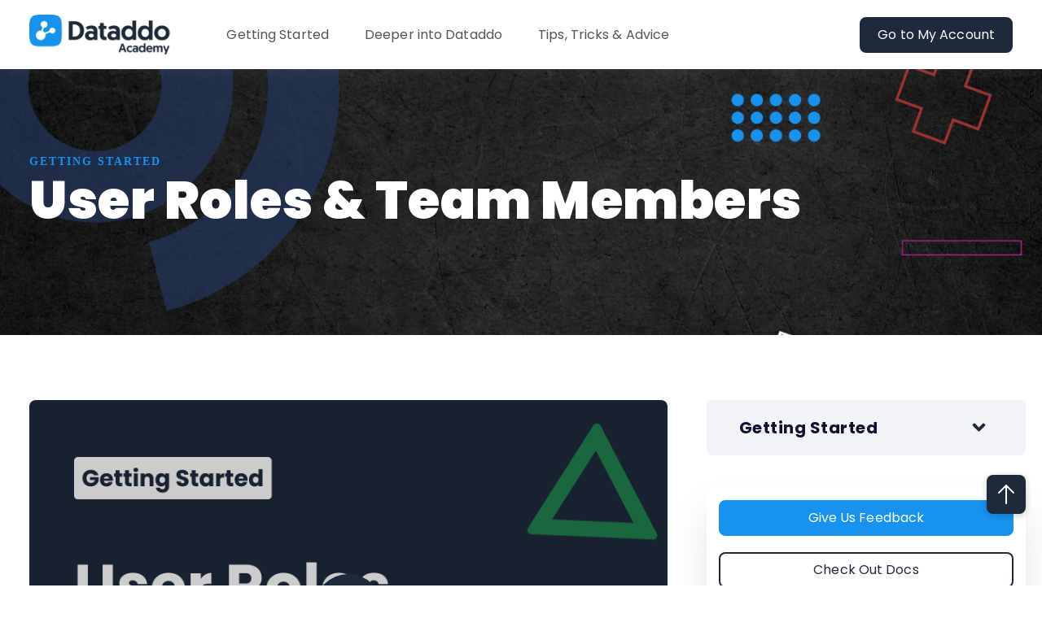

--- FILE ---
content_type: text/html; charset=UTF-8
request_url: https://academy.dataddo.com/user-roles-team-members
body_size: 13146
content:
<!doctype html><html lang="en"><head>
    <meta charset="utf-8">
    
    <!-- use only when the page has forms in the webpage -->
    <!--
      <link rel="preconnect" href="https://js.hsforms.net">
      <link rel="preconnect" href="https://js.hscollectedforms.net"> 
    -->
    
    <link rel="preconnect" href="https://cdn2.hubspot.net">
    <link rel="preconnect" href="https://static.hsappstatic.net">
    <link rel="preconnect" href="https://fonts.googleapis.com">    
    <meta http-equiv="Content-Security-Policy" content="upgrade-insecure-requests">   
    
    
    <title>User Roles &amp; Team Members | Getting Started</title>
    <link rel="shortcut icon" href="https://academy.dataddo.com/hubfs/Dataddo%20tile%20-%20Blue@3x-1.png">
    <meta name="description" content="This video is about setting and updating user preferences for your team, i.e., adding and deleting team members, and upgrading access rights.">
    
    
    
    
    <meta name="viewport" content="width=device-width, initial-scale=1">

    
    <meta property="og:description" content="This video is about setting and updating user preferences for your team, i.e., adding and deleting team members, and upgrading access rights.">
    <meta property="og:title" content="User Roles &amp; Team Members | Getting Started">
    <meta name="twitter:description" content="This video is about setting and updating user preferences for your team, i.e., adding and deleting team members, and upgrading access rights.">
    <meta name="twitter:title" content="User Roles &amp; Team Members | Getting Started">

    

    
    <style>
a.cta_button{-moz-box-sizing:content-box !important;-webkit-box-sizing:content-box !important;box-sizing:content-box !important;vertical-align:middle}.hs-breadcrumb-menu{list-style-type:none;margin:0px 0px 0px 0px;padding:0px 0px 0px 0px}.hs-breadcrumb-menu-item{float:left;padding:10px 0px 10px 10px}.hs-breadcrumb-menu-divider:before{content:'›';padding-left:10px}.hs-featured-image-link{border:0}.hs-featured-image{float:right;margin:0 0 20px 20px;max-width:50%}@media (max-width: 568px){.hs-featured-image{float:none;margin:0;width:100%;max-width:100%}}.hs-screen-reader-text{clip:rect(1px, 1px, 1px, 1px);height:1px;overflow:hidden;position:absolute !important;width:1px}
</style>

<link class="hs-async-css" rel="preload" href="https://academy.dataddo.com/hubfs/hub_generated/template_assets/1/93879650308/1741540559135/template_library.min.css" as="style" onload="this.onload=null;this.rel='stylesheet'">
<noscript><link rel="stylesheet" href="https://academy.dataddo.com/hubfs/hub_generated/template_assets/1/93879650308/1741540559135/template_library.min.css"></noscript>
<link rel="stylesheet" href="https://academy.dataddo.com/hubfs/hub_generated/template_assets/1/93881502527/1741540580083/template_main.min.css">
<link rel="stylesheet" href="https://academy.dataddo.com/hubfs/hub_generated/template_assets/1/93880721578/1741540570008/template_theme-overrides.min.css">

<style>

</style>

<style>
.ac-header__controls {
  position: relative;
}

/* language switcher */
.ac-lang-switcher {
  cursor: pointer;
  line-height: 0;
}

.ac-lang-switcher .header__language-switcher-label-current {
  line-height: 1.2;
}

.header .ac-lang-switcher .lang_list_class:after, 
.header .ac-lang-switcher .lang_list_class:before {
  content: none;
}

.header .ac-lang-switcher .lang_list_class li {
  border: 0;
  padding: 0;
  pointer-events: all;
}

.header .ac-lang-switcher .lang_list_class li a {
  display: block;
  font-size: 14px;
  line-height: 21px;
  padding: 5px 0px;
}

.ac-lang-switcher span:empty ~ .header__language-switcher-label-current {
  display: none;
}

.header__navigation.header--element.language-switcher span {
  background: #ff0000;
  display: block;
  height: 22px;
  width: 100px;
}

.ac-lang-switcher .globe_class {
  background: none;
  border-radius: 0;
  width: 100%;
  height: auto;
  pointer-events: none;
  cursor: none;
}

/* Search Bar */
.ac-search {
  cursor: pointer;
  display: block;
  height: 24px;
  width: 24px;
}

.ac-header__controls {
  align-items: center;
  display: flex;
  flex-wrap: wrap;
  justify-content: flex-end;
}

.ac-lang-switcher, 
.ac-search {
  margin-right: 20px;
}

.ac-header--phone-content:last-child {
  margin-bottom: 0;
}

@media only screen and (min-width: 768px) {
  .header .ac-lang-switcher .lang_list_class {
    border-radius: 0 0 8px 8px;
    box-shadow: 0 2px 9px 0 rgba(0, 0, 0,0.2);
    display: unset;
    left: -60px;
    min-width: 200px;
    padding: 6px 12px;
    text-align: left;
    top: 24px;
    transform: scale(0);
    transform-origin: top center;
    transition: all 0.2s linear;
  }
  
  .ac-lang-switcher.ac-lang-open .lang_list_class {
    transform: scale(1);
  }
}

@media only screen and (max-width: 767px) {
  .ac-header__controls {
    display: block;
    position: unset;
  }
  
  .ac-lang-switcher {
    padding: 10px 15px 0;
    margin-right: 0;
    position: relative;
  }
  
  .ac-lang-switcher .header__language-switcher-label-current {
    margin-bottom: 10px;
  }
  
  .header .ac-lang-switcher .lang_list_class {
    text-align: left;
    padding: 0 15px 5px;
    transform: none;
    display: none;
    position: unset;
  }
  
  .header .ac-lang-switcher.ac-lang-open .lang_list_class,
  .ac-lang-switcher>span {
    display: block;
  }
  
  .ac-lang-switcher .lang_switcher_class {
    display: block;
    position: static;
    margin-bottom: 15px;
  }
  
  .ac-lang-switcher__dropdown-icon {
    position: absolute;
    right: 15px;
    top: 10px;
    display: inline-block;
    transform: rotate(270deg);
    transition: alll 0.3s linear;
  }
  
  .ac-lang-switcher.ac-lang-open .ac-lang-switcher__dropdown-icon {
    transform: rotate(0);
  }
}</style>


<style>
#hs_cos_wrapper_header-top-module-7 .ac-header__controls .ac-lang-switcher .globe_class { background-image:none; }

#hs_cos_wrapper_header-top-module-7 .lang_list_class li a { color:#53535B; }

#hs_cos_wrapper_header-top-module-7 .lang_list_class li a:hover { color:#1E293B; }

#hs_cos_wrapper_header-top-module-7 .header__language-switcher-label-current::after {
  border-bottom:2px solid #53535B;
  border-right:2px solid #53535B;
}

#hs_cos_wrapper_header-top-module-7 .ac-header--search.ac-search .open form .hs-search-field__input { background-color:rgba(243,244,248,100%); }

#hs_cos_wrapper_header-top-module-7 .ac-btn-search--icon svg {}

</style>

<style>
.ac-banner {
  position: relative;
}

.ac-banner--bg-img {
  z-index: 0;
}

.ac-banner__pattern {
  position: absolute;
}

.ac-banner__container {
  z-index: 999;
}

.ac-banner--bg-img {
  background-position: center;
  background-repeat: no-repeat;
  background-size: cover;
  height: 100%;
  position: relative;
  width: 100%;
}

.ac-banner--bg-img-overlay {
  bottom: 0;
  height: 100%;
  left: 0;
  position: absolute;
  right: 0;
  top: 0;
  width: 100%;
  z-index: 0;
}

.ac-banner--bg-img .ac-banner--bg-img-overlay {
  z-index: -1;
}

.ac-banner__container.content-wrapper  {
  position: relative;
  z-index: 999;
}

.ac-banner .ac-content {   
  margin-bottom: 30px;
}

.ac-banner--slide-item {
  background-position: center !important;
  background-repeat: no-repeat !important;
  background-size: cover !important;
}

.ac-banner--slide {
  position: relative;
}

.ac-banner--slider-content {
  position: relative;
  z-index: 999;
}

.ac-banner--bg-video {
  position: relative;
}

.ac-banner--bg-video video {
  display: block;
  width: 100%;
}

.ac-banner--bg-video .ac-banner--bg-img-overlay {
  display: none;
}

.ac-banner__primary-link a,
.ac-banner__secondary-link a {
  display: block;
}

.ac-banner__primary-link a img ,
.ac-banner__secondary-link a img {
  width: 100%;
}

.ac-banner--two-col .ac-banner__content .ac-banner__image img {
  display: block;
  max-width: 100%;
  margin: 0 auto;
}

.ac-banner__content .ac-rich-text__buttons .ac-button,
.ac-banner--slider-content .ac-banner--slider-text .ac-rich-text__buttons .ac-button {
  display: block;
}

.ac-banner__content .ac-rich-text__buttons .ac-button:first-child,
.ac-banner--slider-content .ac-banner--slider-text .ac-rich-text__buttons .ac-button:first-child {
  margin-bottom: 10px;
  margin-right: 0;
}

.ac-banner__app-link {
  padding: 0 10px 20px 0;
}

.ac-banner--two-col .ac-banner__content,
.ac-banner--form .ac-banner__content {
  align-items: center;
  display: flex;
  flex-wrap: wrap;
  justify-content: space-between;
}

.ac-banner--two-col .ac-banner__content .ac-banner__content-container,
.ac-banner--form  .ac-banner__content .ac-banner__content-container {
  flex: 0 0 100%;
  max-width: 100%;
  padding: 0 0 30px 0;
}

.ac-banner--two-col .ac-banner__content .ac-banner__image {
  flex: 0 0 100%;
  max-width: 100%;
}

.ac-banner__breadcrumb {
  padding: 0 0 8px;
}

.ac-banner__breadcrumb-list {
  display: inline-block;
  font-size: 18px;
  position: relative;
  margin-right: 30px;
  line-height: 33px;
  letter-spacing: 0.08em;
}

.ac-banner__breadcrumb-list::after,
.ac-banner__breadcrumb-list::before{
  position: absolute;
  content: "";
  right: -14px;
  top: 50%;
  width: 2px;
  transform: translateY(-50%) rotate(125deg);
  height: 10px;
  background: #ffffff;
}

.ac-banner__breadcrumb-list::before {
  transform: translateY(calc(-50% + 5px)) rotate(-125deg);
}

.ac-banner__breadcrumb-list:last-child {
  margin-right: 0; 
}

.ac-banner__breadcrumb-list:last-child::before,
.ac-banner__breadcrumb-list:last-child::after {
  content: none;
}

.ac-banner__container .content-wrapper.ac-btn--inactive .ac-rich-text__buttons {
  display: none;
}

@media (min-width: 992px) {
  .ac-banner--two-col .ac-banner__content .ac-banner__content-container,
  .ac-banner--form .ac-banner__content .ac-banner__content-container {
    flex: 0 0 50%;
    max-width: calc(50% - 30px);
    padding: 0 30px 0 0;
  }

  .ac-banner--two-col .ac-banner__content .ac-banner__image {
    flex: 0 0 50%;
    max-width: 50%;
  }

  .ac-banner--two-col .ac-banner__content .ac-banner__image img {
    margin: 0 0 0 auto;
  }

  .ac-banner__primary-link,
  .ac-banner__secondary-link {
    flex: 0 0 50%;
    max-width: calc(50% - 10px);
  }

  .ac-banner--bg-video .ac-banner__container {
    left: 0;
    position: absolute;
    right: 0;
    top: 50%;
    transform: translateY(-50%);
  }

  .ac-banner--bg-video .ac-banner--bg-img-overlay {
    display: block;
  }
}

@media (min-width: 768px) {
  .ac-banner__breadcrumb-list {
    font-size: 20px;
    line-height: 24px;
  } 
}

@media (max-width: 767px) {
  .ac-banner.ac-banner--bg-img .content-wrapper {
    padding: 0;
  } 

  .ac-banner.ac-banner--bg-img .ac-title-content,
  .ac-banner__breadcrumb {
    padding: 0 20px;
  }
}  

@media only screen and (min-width: 576px) {
  .ac-banner__content .ac-rich-text__buttons .ac-button,
  .ac-banner--slider-content .ac-banner--slider-text .ac-rich-text__buttons .ac-button {
    display: inline-block;
  }

  .ac-banner__content .ac-rich-text__buttons .ac-button:first-child,
  .ac-banner--slider-content .ac-banner--slider-text .ac-rich-text__buttons .ac-button:first-child {
    margin-right: 20px;
    margin-bottom: 0;
  }

  .ac-banner__primary-link,.ac-banner__secondary-link {
    padding-right: 20px;
  }

}

.ac-banner--slider {
  position: relative;
}

.ac-banner--slider .tns-nav { 
  display: none
}

.ac-banner--slider .tns-controls button {
  background: none;
  border: none;
  position: absolute;
  top: 50%;
  transform: translateY(-50%);
}

.ac-banner--slider .tns-controls button:focus {
  outline: none;
}

.ac-banner--slider .tns-controls button[data-controls= "prev"] {
  left: 0;
}

.ac-banner--slider .tns-controls button[data-controls= "next"] {
  right: 0;
}</style>

	
<style>
#hs_cos_wrapper_dnd_area-module-2 .ac-banner--bg-color { background-color:rgba(255,255,255,100%); }

#hs_cos_wrapper_dnd_area-module-2 .ac-banner__container,
#hs_cos_wrapper_dnd_area-module-2 .ac-banner--slider-content { padding:50px 0px 50px 0px; }

#hs_cos_wrapper_dnd_area-module-2 .ac-banner--slider,
#hs_cos_wrapper_dnd_area-module-2 .ac-banner { margin:0px 0 0px 0; }

#hs_cos_wrapper_dnd_area-module-2 .ac-banner .ac-banner__content-container,
#hs_cos_wrapper_dnd_area-module-2 .ac-banner .ac-banner--slider-text { max-width:600px; }

#hs_cos_wrapper_dnd_area-module-2 .ac-banner .ac-title-content h1,
#hs_cos_wrapper_dnd_area-module-2 .ac-banner .ac-title-content h2,
#hs_cos_wrapper_dnd_area-module-2 .ac-banner .ac-title-content h3,
#hs_cos_wrapper_dnd_area-module-2 .ac-banner .ac-title-content h4,
#hs_cos_wrapper_dnd_area-module-2 .ac-banner .ac-title-content h5,
#hs_cos_wrapper_dnd_area-module-2 .ac-banner .ac-title-content h6 { color:rgba(255,255,255,100%); }

#hs_cos_wrapper_dnd_area-module-2 .ac-banner .ac-title-content p,
#hs_cos_wrapper_dnd_area-module-2 .ac-banner--slider .ac-title-content p { color:rgba(255,255,255,100%); }

#hs_cos_wrapper_dnd_area-module-2 .ac-banner--bg-img-overlay { background:rgba(0,0,0,40%); }

#hs_cos_wrapper_dnd_area-module-2 .ac-banner .ac-title-content__subtitle {
  color:#1793EF;
  font-weight:bold;
  font-size:32px;
  font-family:Caveat;
  font-family:Caveat,cursive;
  font-style:normal;
  font-weight:700;
  text-decoration:none;
  color:#ff9f0d;
  font-size:32px;
}

@media (max-width:991px) {
  #hs_cos_wrapper_dnd_area-module-2 .ac-content--align-left-mb { text-align:left; }

  #hs_cos_wrapper_dnd_area-module-2 .ac-content--align-center-mb { text-align:center; }

  #hs_cos_wrapper_dnd_area-module-2 .ac-content--align-right-mb { text-align:right; }

  #hs_cos_wrapper_dnd_area-module-2 .ac-banner .ac-content--align-left-mb .ac-banner__content-container,
  #hs_cos_wrapper_dnd_area-module-2 .ac-banner .ac-banner--slider-text.ac-content--align-left-mb { margin-right:auto; }

  #hs_cos_wrapper_dnd_area-module-2 .ac-banner .ac-content--align-center-mb .ac-banner__content-container,
  #hs_cos_wrapper_dnd_area-module-2 .ac-banner .ac-banner--slider-text.ac-content--align-center-mb { margin:0 auto; }

  #hs_cos_wrapper_dnd_area-module-2 .ac-banner .ac-content--align-right-mb .ac-banner__content-container,
  #hs_cos_wrapper_dnd_area-module-2 .ac-banner .ac-banner--slider-text.ac-content--align-right-mb { margin-left:auto; }

  #hs_cos_wrapper_dnd_area-module-2 .ac-banner__image { margin-top:40px; }
}

@media (min-width:992px) {
  #hs_cos_wrapper_dnd_area-module-2 .ac-banner__container,
  #hs_cos_wrapper_dnd_area-module-2 .ac-banner--slider-content { padding:100px 0px 100px 0px; }

  #hs_cos_wrapper_dnd_area-module-2 .ac-banner,
  #hs_cos_wrapper_dnd_area-module-2 .ac-banner--slider { margin:0px 0 0px 0; }

  #hs_cos_wrapper_dnd_area-module-2 .ac-content--align-left { text-align:left; }

  #hs_cos_wrapper_dnd_area-module-2 .ac-content--align-center { text-align:center; }

  #hs_cos_wrapper_dnd_area-module-2 .ac-content--align-right { text-align:right; }

  #hs_cos_wrapper_dnd_area-module-2 .ac-banner--slider-text.ac-content--align-left,
  #hs_cos_wrapper_dnd_area-module-2 .ac-banner .ac-content--align-left .ac-banner__content-container { margin-right:auto; }

  #hs_cos_wrapper_dnd_area-module-2 .ac-banner--slider-text.ac-content--align-center,
  #hs_cos_wrapper_dnd_area-module-2 .ac-banner .ac-content--align-center .ac-banner__content-container { margin:0 auto; }

  #hs_cos_wrapper_dnd_area-module-2 .ac-banner--slider-text.ac-content--align-right,
  #hs_cos_wrapper_dnd_area-module-2 .ac-banner .ac-content--align-right .ac-banner__content-container { margin-left:auto; }
}

#hs_cos_wrapper_dnd_area-module-2 .ac-banner--slider .nav-btn.prev-slide { content:url(https://f.hubspotusercontent10.net/hubfs/19956213/previous.svg); }

#hs_cos_wrapper_dnd_area-module-2 .ac-banner--slider .nav-btn.next-slide { content:url(https://f.hubspotusercontent10.net/hubfs/19956213/next.svg); }

#hs_cos_wrapper_dnd_area-module-2 .ac-banner__breadcrumb-list,
#hs_cos_wrapper_dnd_area-module-2 .ac-banner__breadcrumb-list a,
#hs_cos_wrapper_dnd_area-module-2 .ac-banner__breadcrumb-list a:hover,
#hs_cos_wrapper_dnd_area-module-2 .ac-banner__breadcrumb-list a:focus { color:#1E293B; }

#hs_cos_wrapper_dnd_area-module-2 .ac-banner__breadcrumb-list::before,
#hs_cos_wrapper_dnd_area-module-2 .ac-banner__breadcrumb-list::after { background:#1E293B; }

#hs_cos_wrapper_dnd_area-module-2 .ac-banner__breadcrumb-list,
#hs_cos_wrapper_dnd_area-module-2 .ac-banner__breadcrumb-list a,
#hs_cos_wrapper_dnd_area-module-2 .ac-banner__breadcrumb-list a:hover,
#hs_cos_wrapper_dnd_area-module-2 .ac-banner__breadcrumb-list a:focus { color:rgba(255,255,255,100%); }

#hs_cos_wrapper_dnd_area-module-2 .ac-banner__breadcrumb-list::before,
#hs_cos_wrapper_dnd_area-module-2 .ac-banner__breadcrumb-list::after { background:rgba(255,255,255,100%); }

	</style>

<link class="hs-async-css" rel="preload" href="https://academy.dataddo.com/hubfs/hub_generated/module_assets/1/93880512568/1741512041061/module_video-popup.min.css" as="style" onload="this.onload=null;this.rel='stylesheet'">
<noscript><link rel="stylesheet" href="https://academy.dataddo.com/hubfs/hub_generated/module_assets/1/93880512568/1741512041061/module_video-popup.min.css"></noscript>

<style>
#hs_cos_wrapper_widget_1676373188519 .ac-video-popup__btn { background:#1E293B; }

#hs_cos_wrapper_widget_1676373188519 .ac-video-popup__btn::after,
#hs_cos_wrapper_widget_1676373188519 .ac-video-popup__btn::before { border:8px solid #1E293B; }

#hs_cos_wrapper_widget_1676373188519 .ac-video-popup__btn svg { fill:rgba(255,255,255,100%); }

</style>

<link class="hs-async-css" rel="preload" href="https://cdn.jsdelivr.net/npm/glightbox/dist/css/glightbox.min.css" as="style" onload="this.onload=null;this.rel='stylesheet'" preload="true">
<noscript><link rel="stylesheet" href="https://cdn.jsdelivr.net/npm/glightbox/dist/css/glightbox.min.css"></noscript>

<style>
#hs_cos_wrapper_widget_1676539626226 .ac-spacer {
  height:30px;
  background-color:rgba(255,255,255,100%);
}

@media only screen and (min-width:768px) {
  #hs_cos_wrapper_widget_1676539626226 .ac-spacer { height:30px; }
}

@media only screen and (min-width:992px) {
  #hs_cos_wrapper_widget_1676539626226 .ac-spacer { height:30px; }
}

</style>

<style>
/* Accordion Title */

.ac-accordion__title {
  align-items: flex-start;
  cursor: pointer;
  display: flex;
  flex-wrap: wrap;
  margin: 0;
}

.ac-accordion__title h6 {
  flex: 0 0 calc(100% - 30px);
  max-width: calc(100% - 30px);
}

.ac-accordion__title h6 {
  margin: 0;
}

/* Accordion Content */

.ac-accordion__content {
  display: none;
  margin-top: 20px;
  width: 100% !important;
}

.ac-accordion__content p:last-child {
  margin: 0;
}

/* Accordion Icon */

.ac-accordion__icon {
  margin-top: 4px;
  transition: 0.3s linear all;
}

.ac-accordion__icon svg {
  width: 25px;
  height: 25px;
  vertical-align: middle;
}

.ac-accordion__title.active .ac-accordion__icon {
  transition: 0.3s linear all;
}

.ac-accordion__icon--close {
  display: none;
}

.ac-accordion__title.active .ac-accordion__icon--close {
  display: block;
}

.ac-accordion__title.active .ac-accordion__icon--open {
  display: none;
}
</style>


<style>
#hs_cos_wrapper_widget_1676480796757 .ac-accordion__wrap {
  border:1px none #FF0201;
  padding-top:20px;
  padding-right:40px;
  padding-bottom:20px;
  padding-left:40px;
  margin-bottom:40px;
  background:#F3F4F8;
  border-radius:8px;
  max-width:980px;
  margin-left:auto;
  margin-right:auto;
}

#hs_cos_wrapper_widget_1676480796757 body:not(.hubspot-disable-focus-styles) .ac-accordion__wrap {
  padding-top:20px;
  padding-right:40px;
  padding-bottom:20px;
  padding-left:40px;
  margin-bottom:40px;
}

#hs_cos_wrapper_widget_1676480796757 .ac-accordion__title h6 { text-transform:none; }

#hs_cos_wrapper_widget_1676480796757 .ac-accordion__icon svg { fill:#1E293B; }

@media only screen and (max-width:767px) {
  #hs_cos_wrapper_widget_1676480796757 .ac-accordion__wrap {
    padding-top:20px;
    padding-right:15px;
    padding-bottom:20px;
    padding-left:15px;
    margin-bottom:30px;
  }
}

</style>

<style>
.ac-sidebar__widget--one {
  box-shadow: 0px 30px 50px rgba(1, 11, 60, 0.1);
  background: #ffffff;
  padding: 15px;
  margin-bottom: 40px;
}

.ac-sidebar__btn--primary,
.ac-sidebar__btn--secondary {
  display: block;
  margin-bottom: 20px;
}

.ac-sidebar__btn-container {
  border-bottom: 1px solid #D7D9E3;
  margin-bottom: 20px;
}

.ac-sidebar__icon-box {
  display: flex;
  justify-content: space-between;
  flex-wrap: wrap;
  margin-bottom: 16px;
}

.ac-sidebar__icon-box-icon {
  flex: 0 0 100%;
  max-width: 40px;
}

.ac-sidebar__icon-box-icon span,
.ac-sidebar__icon-box-icon div {
  display: inline-block;
  width: 22px;
  height: 22px;
}

.ac-sidebar__icon-box-content {
  flex: 0 0 100%;
  max-width: calc(100% - 50px);
}

.ac-sidebar__icon-box-label,
.ac-sidebar__icon-box-text,
.ac-sidebar__tag-text {
  font-size: 16px;
  line-height: 24px;
}

.ac-sidebar__icon-box-label {
  font-weight: bold;
}

.ac-sidebar__tag {
  display: inline-flex;
  padding: 10px;
  border-radius: 8px;
}

.ac-sidebar__tag:not(:last-child) {
  margin: 0 10px 15px 0;
}

.ac-sidebar__tag-icon {
  display: inline-block;
  max-width: 40px;
  height: 25px;
  margin-right: 5px;
}

.ac-sidebar__tag-text {
  font-weight: 500;
  text-transform: uppercase;
}</style>


<style>
  #hs_cos_wrapper_dnd_area-dnd_partial-3-module-8 .ac-sidebar {
  background-color:rgba(255,255,255,0%);
  padding-top:6px;
  padding-right:0px;
  padding-bottom:20px;
  padding-left:0px;
  margin-top:30px;
  margin-bottom:30px;
}

#hs_cos_wrapper_dnd_area-dnd_partial-3-module-8 .ac-sidebar__icon-box-icon svg path { fill:#1E293B; }

#hs_cos_wrapper_dnd_area-dnd_partial-3-module-8 .ac-sidebar__icon-box-label,
#hs_cos_wrapper_dnd_area-dnd_partial-3-module-8 .ac-sidebar__icon-box-text { color:#53535B; }

#hs_cos_wrapper_dnd_area-dnd_partial-3-module-8 .ac-sidebar__tag-title { color:rgba(0,0,0,100%); }

#hs_cos_wrapper_dnd_area-dnd_partial-3-module-8 .ac-sidebar__tag { background-color:rgba(43,78,255,16%); }

#hs_cos_wrapper_dnd_area-dnd_partial-3-module-8 .ac-sidebar__tag-icon svg path { stroke:#1E293B; }

#hs_cos_wrapper_dnd_area-dnd_partial-3-module-8 .ac-sidebar__tag-text { color:#1E293B; }

#hs_cos_wrapper_dnd_area-dnd_partial-3-module-8 .ac-sidebar__tag:hover .ac-sidebar__tag-text { color:rgba(17,17,17,100%); }

#hs_cos_wrapper_dnd_area-dnd_partial-3-module-8 .ac-sidebar__tag:hover .ac-sidebar__tag-icon svg path { stroke:rgba(17,17,17,100%); }

</style>

<style>
.ac-footer__link-wrap ul {
  list-style: none;
  padding: 0;
}

.ac-footer__link-wrap ul li {
  margin-bottom: 0;
}</style>

<style>
.ac-icon-box,
.ac-icon-box *,
.ac-icon-box *:after,
.ac-icon-box *:before {
  box-sizing: border-box;
}

.ac-icon-box__row {
  display: flex;
  flex-wrap: wrap;
}

.ac-icon-box__col {
  flex: 0 0 100%;
  margin-bottom: 20px;
  max-width: 100%;
}

/* Crad Layout */

.ac-icon-box__img {
  display: inline-block;
  margin-bottom: 10px;
  flex: 0 0 100%;
  max-width: 60px;
}

/* Comapct Layout */

.ac-icon-box--compact .ac-icon-box__col {
  align-items: flex-start;
  display: flex;
  flex-wrap: wrap;
  justify-content: space-between;
}

.ac-icon-box__img {
  text-align: center;
}

.ac-icon-box--compact .ac-icon-box__img svg {
  height: 40px;
  width: 40px;
}

.ac-icon-box--compact .ac-icon-box__content {
  flex: 0 0 100%;
  margin-left: 10px;
  max-width: calc(100% - 70px);
}

.ac-icon-box--compact .ac-icon-box__text h6 {
  margin: 0 0 5px;
}

.ac-icon-box--compact .ac-icon-box__text p {
  margin: 0;
}

.ac-icon-box__col--two,
.ac-icon-box__col--three {
  text-align: center;
}

/* Media Queries */
@media (min-width: 768px) {
  .ac-icon-box__col--two,
  .ac-icon-box__col--three {
    flex: 0 0 50%;
    margin-right: 20px;
    max-width: calc(50% - 10px);
    text-align: left;
  }

  .ac-icon-box__col--two:nth-child(2n),
  .ac-icon-box__col--three:nth-child(2n) {
    margin-right: 0;
  }
}

@media (min-width: 992px) {
  .ac-icon-box__col--three {
    flex: 0 0 33.33%;
    margin-right: 20px !important;
    max-width: calc(33.33% - 14px);
  }

  .ac-icon-box__col--three:nth-child(3n) {
    margin-right: 0 !important;
  }
}

@media (max-width: 992px) {
  .ac-top-header .ac-icon-box--compact .ac-icon-box__col {
    justify-content: center;
  }
  
  .ac-top-header .ac-icon-box--compact .ac-icon-box__content {
    flex: unset;
    max-width: unset;
  }
}</style>


<style>
#hs_cos_wrapper_footer-module-12 .ac-icon-box__img svg {
  fill:#1E293B;
  vertical-align:middle;
}

#hs_cos_wrapper_footer-module-12 .ac-icon-box__col {
  padding:0px;
  margin-bottom:20px;
}

@media only screen and (min-width:768px) {
  #hs_cos_wrapper_footer-module-12 .ac-icon-box__col {
    padding:0px;
    margin-bottom:20px;
  }
}

</style>

<style>
.ac-footer-copyright {
  display: flex;
  flex-wrap: wrap;
  justify-content: space-between;
}

@media only screen and (max-width: 767px) {
  .ac-footer-copyright {
    justify-content: center;
    text-align: center;
  }
}</style>


<style>
  #hs_cos_wrapper_footer-module-14 .ac-footer-copyright>span,
#hs_cos_wrapper_footer-module-14 .ac-footer-copyright .ac-footer-copyright__links>a { color:rgba(255,255,255,100%); }

</style>

<style>
  @font-face {
    font-family: "Caveat";
    font-weight: 400;
    font-style: normal;
    font-display: swap;
    src: url("/_hcms/googlefonts/Caveat/regular.woff2") format("woff2"), url("/_hcms/googlefonts/Caveat/regular.woff") format("woff");
  }
  @font-face {
    font-family: "Caveat";
    font-weight: 700;
    font-style: normal;
    font-display: swap;
    src: url("/_hcms/googlefonts/Caveat/700.woff2") format("woff2"), url("/_hcms/googlefonts/Caveat/700.woff") format("woff");
  }
  @font-face {
    font-family: "Caveat";
    font-weight: 700;
    font-style: normal;
    font-display: swap;
    src: url("/_hcms/googlefonts/Caveat/700.woff2") format("woff2"), url("/_hcms/googlefonts/Caveat/700.woff") format("woff");
  }
  @font-face {
    font-family: "Poppins";
    font-weight: 900;
    font-style: normal;
    font-display: swap;
    src: url("/_hcms/googlefonts/Poppins/900.woff2") format("woff2"), url("/_hcms/googlefonts/Poppins/900.woff") format("woff");
  }
  @font-face {
    font-family: "Poppins";
    font-weight: 700;
    font-style: normal;
    font-display: swap;
    src: url("/_hcms/googlefonts/Poppins/700.woff2") format("woff2"), url("/_hcms/googlefonts/Poppins/700.woff") format("woff");
  }
  @font-face {
    font-family: "Poppins";
    font-weight: 400;
    font-style: normal;
    font-display: swap;
    src: url("/_hcms/googlefonts/Poppins/regular.woff2") format("woff2"), url("/_hcms/googlefonts/Poppins/regular.woff") format("woff");
  }
  @font-face {
    font-family: "Poppins";
    font-weight: 400;
    font-style: normal;
    font-display: swap;
    src: url("/_hcms/googlefonts/Poppins/regular.woff2") format("woff2"), url("/_hcms/googlefonts/Poppins/regular.woff") format("woff");
  }
  @font-face {
    font-family: "Poppins";
    font-weight: 700;
    font-style: normal;
    font-display: swap;
    src: url("/_hcms/googlefonts/Poppins/700.woff2") format("woff2"), url("/_hcms/googlefonts/Poppins/700.woff") format("woff");
  }
  @font-face {
    font-family: "Lato";
    font-weight: 400;
    font-style: normal;
    font-display: swap;
    src: url("/_hcms/googlefonts/Lato/regular.woff2") format("woff2"), url("/_hcms/googlefonts/Lato/regular.woff") format("woff");
  }
  @font-face {
    font-family: "Lato";
    font-weight: 700;
    font-style: normal;
    font-display: swap;
    src: url("/_hcms/googlefonts/Lato/700.woff2") format("woff2"), url("/_hcms/googlefonts/Lato/700.woff") format("woff");
  }
  @font-face {
    font-family: "Lato";
    font-weight: 700;
    font-style: normal;
    font-display: swap;
    src: url("/_hcms/googlefonts/Lato/700.woff2") format("woff2"), url("/_hcms/googlefonts/Lato/700.woff") format("woff");
  }
</style>

<!-- Editor Styles -->
<style id="hs_editor_style" type="text/css">
.header-top-row-0-force-full-width-section > .row-fluid {
  max-width: none !important;
}
.dnd_area-row-0-force-full-width-section > .row-fluid {
  max-width: none !important;
}
/* HubSpot Non-stacked Media Query Styles */
@media (min-width:768px) {
  .header-top-row-0-vertical-alignment > .row-fluid {
    display: -ms-flexbox !important;
    -ms-flex-direction: row;
    display: flex !important;
    flex-direction: row;
  }
  .header-top-column-6-vertical-alignment {
    display: -ms-flexbox !important;
    -ms-flex-direction: column !important;
    -ms-flex-pack: center !important;
    display: flex !important;
    flex-direction: column !important;
    justify-content: center !important;
  }
  .header-top-column-6-vertical-alignment > div {
    flex-shrink: 0 !important;
  }
  .cell_1670246826762-vertical-alignment {
    display: -ms-flexbox !important;
    -ms-flex-direction: column !important;
    -ms-flex-pack: center !important;
    display: flex !important;
    flex-direction: column !important;
    justify-content: center !important;
  }
  .cell_1670246826762-vertical-alignment > div {
    flex-shrink: 0 !important;
  }
  .header-top-column-1-vertical-alignment {
    display: -ms-flexbox !important;
    -ms-flex-direction: column !important;
    -ms-flex-pack: center !important;
    display: flex !important;
    flex-direction: column !important;
    justify-content: center !important;
  }
  .header-top-column-1-vertical-alignment > div {
    flex-shrink: 0 !important;
  }
  .footer-row-0-vertical-alignment > .row-fluid {
    display: -ms-flexbox !important;
    -ms-flex-direction: row;
    display: flex !important;
    flex-direction: row;
  }
  .footer-column-10-vertical-alignment {
    display: -ms-flexbox !important;
    -ms-flex-direction: column !important;
    -ms-flex-pack: start !important;
    display: flex !important;
    flex-direction: column !important;
    justify-content: flex-start !important;
  }
  .footer-column-10-vertical-alignment > div {
    flex-shrink: 0 !important;
  }
  .footer-column-5-vertical-alignment {
    display: -ms-flexbox !important;
    -ms-flex-direction: column !important;
    -ms-flex-pack: start !important;
    display: flex !important;
    flex-direction: column !important;
    justify-content: flex-start !important;
  }
  .footer-column-5-vertical-alignment > div {
    flex-shrink: 0 !important;
  }
  .footer-column-1-vertical-alignment {
    display: -ms-flexbox !important;
    -ms-flex-direction: column !important;
    -ms-flex-pack: start !important;
    display: flex !important;
    flex-direction: column !important;
    justify-content: flex-start !important;
  }
  .footer-column-1-vertical-alignment > div {
    flex-shrink: 0 !important;
  }
}
/* HubSpot Styles (default) */
.header-top-row-0-padding {
  padding-top: 0px !important;
  padding-bottom: 0px !important;
  padding-left: 0px !important;
  padding-right: 0px !important;
}
.header-top-column-6-padding {
  padding-top: 0px !important;
  padding-bottom: 0px !important;
  padding-left: 0px !important;
  padding-right: 0px !important;
}
.header-top-column-1-padding {
  padding-top: 0px !important;
  padding-bottom: 0px !important;
  padding-left: 0px !important;
  padding-right: 0px !important;
}
.dnd_area-row-0-padding {
  padding-top: 0px !important;
  padding-bottom: 0px !important;
  padding-left: 0px !important;
  padding-right: 0px !important;
}
.dnd_area-column-1-padding {
  padding-top: 0px !important;
  padding-bottom: 0px !important;
  padding-left: 0px !important;
  padding-right: 0px !important;
}
.dnd_area-dnd_partial-3-column-7-padding {
  padding-top: 0px !important;
  padding-bottom: 0px !important;
  padding-left: 0px !important;
  padding-right: 0px !important;
}
.dnd_area-dnd_partial-3-column-2-padding {
  padding-top: 0px !important;
  padding-bottom: 0px !important;
  padding-left: 0px !important;
  padding-right: 0px !important;
}
.footer-row-0-padding {
  padding-top: 80px !important;
  padding-bottom: 0px !important;
  padding-left: 20px !important;
  padding-right: 20px !important;
}
.footer-row-0-background-layers {
  background-image: linear-gradient(rgba(31, 41, 55, 1), rgba(31, 41, 55, 1)) !important;
  background-position: left top !important;
  background-size: auto !important;
  background-repeat: no-repeat !important;
}
.footer-row-1-padding {
  padding-top: 30px !important;
  padding-bottom: 30px !important;
  padding-left: 20px !important;
  padding-right: 20px !important;
}
.footer-row-1-background-layers {
  background-image: linear-gradient(rgba(31, 41, 55, 1), rgba(31, 41, 55, 1)) !important;
  background-position: left top !important;
  background-size: auto !important;
  background-repeat: no-repeat !important;
}
.footer-column-1-padding {
  padding-top: 0px !important;
  padding-bottom: 0px !important;
  padding-left: 0px !important;
  padding-right: 0px !important;
}
.footer-column-1-row-0-padding {
  padding-top: 0px !important;
  padding-bottom: 0px !important;
  padding-left: 0px !important;
  padding-right: 0px !important;
}
.footer-column-1-row-2-padding {
  padding-top: 0px !important;
  padding-bottom: 0px !important;
  padding-left: 0px !important;
  padding-right: 0px !important;
}
/* HubSpot Styles (mobile) */
@media (max-width: 992px) {
  .header-top-row-0-hidden {
    display: block !important;
  }
}
</style>
    

    
<!--  Added by GoogleAnalytics4 integration -->
<script>
var _hsp = window._hsp = window._hsp || [];
window.dataLayer = window.dataLayer || [];
function gtag(){dataLayer.push(arguments);}

var useGoogleConsentModeV2 = true;
var waitForUpdateMillis = 1000;


if (!window._hsGoogleConsentRunOnce) {
  window._hsGoogleConsentRunOnce = true;

  gtag('consent', 'default', {
    'ad_storage': 'denied',
    'analytics_storage': 'denied',
    'ad_user_data': 'denied',
    'ad_personalization': 'denied',
    'wait_for_update': waitForUpdateMillis
  });

  if (useGoogleConsentModeV2) {
    _hsp.push(['useGoogleConsentModeV2'])
  } else {
    _hsp.push(['addPrivacyConsentListener', function(consent){
      var hasAnalyticsConsent = consent && (consent.allowed || (consent.categories && consent.categories.analytics));
      var hasAdsConsent = consent && (consent.allowed || (consent.categories && consent.categories.advertisement));

      gtag('consent', 'update', {
        'ad_storage': hasAdsConsent ? 'granted' : 'denied',
        'analytics_storage': hasAnalyticsConsent ? 'granted' : 'denied',
        'ad_user_data': hasAdsConsent ? 'granted' : 'denied',
        'ad_personalization': hasAdsConsent ? 'granted' : 'denied'
      });
    }]);
  }
}

gtag('js', new Date());
gtag('set', 'developer_id.dZTQ1Zm', true);
gtag('config', 'G-NQ4TN4KP4V');
</script>
<script async src="https://www.googletagmanager.com/gtag/js?id=G-NQ4TN4KP4V"></script>

<!-- /Added by GoogleAnalytics4 integration -->

<!--  Added by GoogleTagManager integration -->
<script>
var _hsp = window._hsp = window._hsp || [];
window.dataLayer = window.dataLayer || [];
function gtag(){dataLayer.push(arguments);}

var useGoogleConsentModeV2 = true;
var waitForUpdateMillis = 1000;



var hsLoadGtm = function loadGtm() {
    if(window._hsGtmLoadOnce) {
      return;
    }

    if (useGoogleConsentModeV2) {

      gtag('set','developer_id.dZTQ1Zm',true);

      gtag('consent', 'default', {
      'ad_storage': 'denied',
      'analytics_storage': 'denied',
      'ad_user_data': 'denied',
      'ad_personalization': 'denied',
      'wait_for_update': waitForUpdateMillis
      });

      _hsp.push(['useGoogleConsentModeV2'])
    }

    (function(w,d,s,l,i){w[l]=w[l]||[];w[l].push({'gtm.start':
    new Date().getTime(),event:'gtm.js'});var f=d.getElementsByTagName(s)[0],
    j=d.createElement(s),dl=l!='dataLayer'?'&l='+l:'';j.async=true;j.src=
    'https://www.googletagmanager.com/gtm.js?id='+i+dl;f.parentNode.insertBefore(j,f);
    })(window,document,'script','dataLayer','GTM-KKMV29R');

    window._hsGtmLoadOnce = true;
};

_hsp.push(['addPrivacyConsentListener', function(consent){
  if(consent.allowed || (consent.categories && consent.categories.analytics)){
    hsLoadGtm();
  }
}]);

</script>

<!-- /Added by GoogleTagManager integration -->

    <link rel="canonical" href="https://academy.dataddo.com/user-roles-team-members">

<style>
  
/** LAYOUT **/  
  @media only screen and (max-width: 992px) {
    .ac-main-content>.row-fluid {
    flex-direction: column !important;
}
  }
  
/** HEADER **/  
#hs_cos_wrapper_dnd_area-module-2 .ac-banner .ac-banner__content-container {
    max-width: 100% !important;
}  
.ac-banner__breadcrumb {
    display: none;
}
  
  
  
/** BUTTONS **/
.ac-title-content__subtitle  {
  	font-family: 'Roboto'  !important;
    font-style: normal;
    font-weight: 700;
    text-transform: uppercase;
    text-decoration: none;
    letter-spacing: 2px;
    color: #1793EF !important;
    font-size: 14px !important;
  }
  .ac-button:hover {
  background: #1793EF !important;
  border: 2px solid #1793EF;
  }
  #hs_cos_wrapper_dnd_area-dnd_partial-3-module-8 .ac-sidebar {
    padding-top: 0px !important; 
    margin-top: 0px !important; 
}
.ac-sidebar__btn--secondary:hover,
 .ac-sidebar__btn--primary:hover {
    color: white;
    background: #1e293b  !important;
    border: 2px solid #1e293b  !important;
}
  .ac-sidebar__btn--primary {
    color: white  !important;
    background: #1793EF  !important;
    border: 2px solid #1793EF  !important;

}
  
  
  
 /** MENU ACCORDION **/
.ac-accordion__icon {
    margin-top: 0px !important;
}
.ac-accordion-container ol {
    padding-left: 20px !important;
}
.ac-accordion-container ol li {
    margin-bottom: 5px;
}
  .ac-accordion-container ol li a:Hover {
    text-decoration: underline !important;
}
@media only screen and (max-width: 992px) {
.ac-accordion__title h6 {
    padding-top: 5px;
}
}
</style>
<meta property="og:image" content="https://academy.dataddo.com/hubfs/fb-1.png">
<meta property="og:image:width" content="1200">
<meta property="og:image:height" content="630">

<meta name="twitter:image" content="https://academy.dataddo.com/hubfs/fb-1.png">


<meta property="og:url" content="https://academy.dataddo.com/user-roles-team-members">
<meta name="twitter:card" content="summary_large_image">
<meta http-equiv="content-language" content="en">






  <meta name="generator" content="HubSpot"></head>
  <body>
<!--  Added by GoogleTagManager integration -->
<noscript><iframe src="https://www.googletagmanager.com/ns.html?id=GTM-KKMV29R" height="0" width="0" style="display:none;visibility:hidden"></iframe></noscript>

<!-- /Added by GoogleTagManager integration -->

    <div class="body-wrapper   hs-content-id-102331369080 hs-site-page page ">
      
        <div data-global-resource-path="@marketplace/MakeWebBetter/Academia/templates/partials/header.html"><header class="header header--with-navigation  ac-box-shadow--enable ">

  
  
  

  <div class="header-dnd-area2 ac-header ac-header--one">
    <div class="container-fluid content-wrapper">
<div class="row-fluid-wrapper">
<div class="row-fluid">
<div class="span12 widget-span widget-type-cell " style="" data-widget-type="cell" data-x="0" data-w="12">

<div class="row-fluid-wrapper row-depth-1 row-number-1 dnd-section header-top-row-0-padding header-top-row-0-force-full-width-section header-top-row-0-vertical-alignment header-top-row-0-hidden">
<div class="row-fluid ">
<div class="span2 widget-span widget-type-cell header-top-column-1-vertical-alignment header-top-column-1-padding dnd-column" style="" data-widget-type="cell" data-x="0" data-w="2">

<div class="row-fluid-wrapper row-depth-1 row-number-2 dnd-row">
<div class="row-fluid ">
<div class="span12 widget-span widget-type-custom_widget dnd-module" style="" data-widget-type="custom_widget" data-x="0" data-w="12">
<div id="hs_cos_wrapper_header-top-module-2" class="hs_cos_wrapper hs_cos_wrapper_widget hs_cos_wrapper_type_module" style="" data-hs-cos-general-type="widget" data-hs-cos-type="module">

<div id="header-top-module-2" class="ac-logo">
  
  
    

















<a href="https://academy.dataddo.com/?hsLang=en">
  
      


<img class="" src="https://academy.dataddo.com/hs-fs/hubfs/academy-black.png?width=200&amp;height=57&amp;name=academy-black.png" alt="academy-black" loading="lazy" width="200" height="57" srcset="https://academy.dataddo.com/hs-fs/hubfs/academy-black.png?width=100&amp;height=29&amp;name=academy-black.png 100w, https://academy.dataddo.com/hs-fs/hubfs/academy-black.png?width=200&amp;height=57&amp;name=academy-black.png 200w, https://academy.dataddo.com/hs-fs/hubfs/academy-black.png?width=300&amp;height=86&amp;name=academy-black.png 300w, https://academy.dataddo.com/hs-fs/hubfs/academy-black.png?width=400&amp;height=114&amp;name=academy-black.png 400w, https://academy.dataddo.com/hs-fs/hubfs/academy-black.png?width=500&amp;height=143&amp;name=academy-black.png 500w, https://academy.dataddo.com/hs-fs/hubfs/academy-black.png?width=600&amp;height=171&amp;name=academy-black.png 600w" sizes="(max-width: 200px) 100vw, 200px">
    
</a>
  
</div>

</div>

</div><!--end widget-span -->
</div><!--end row-->
</div><!--end row-wrapper -->

</div><!--end widget-span -->
<div class="span7 widget-span widget-type-cell cell_1670246826762-vertical-alignment dnd-column" style="" data-widget-type="cell" data-x="2" data-w="7">

<div class="row-fluid-wrapper row-depth-1 row-number-3 dnd-row">
<div class="row-fluid ">
<div class="span12 widget-span widget-type-custom_widget dnd-module" style="" data-widget-type="custom_widget" data-x="0" data-w="12">
<div id="hs_cos_wrapper_widget_1670246826746" class="hs_cos_wrapper hs_cos_wrapper_widget hs_cos_wrapper_type_module" style="" data-hs-cos-general-type="widget" data-hs-cos-type="module">

<style>
  #hs_cos_wrapper_widget_1670246826746 .menu .menu__submenu {}

@media (min-width:768px) {
  #hs_cos_wrapper_widget_1670246826746 .menu__submenu--level-2>.menu__item:first-child:before {}
}

#hs_cos_wrapper_widget_1670246826746 .menu__submenu .menu__link,
#hs_cos_wrapper_widget_1670246826746 .menu__submenu .menu__link:hover,
#hs_cos_wrapper_widget_1670246826746 .menu__submenu .menu__link:focus {}

#hs_cos_wrapper_widget_1670246826746 .menu__submenu .menu__child-toggle-icon,
#hs_cos_wrapper_widget_1670246826746 .menu__submenu .menu__child-toggle-icon:hover,
#hs_cos_wrapper_widget_1670246826746 .menu__submenu .menu__child-toggle-icon:focus {}

</style>




<div class="ac-header__menu-wrap">
  <div class="ac-header__menu">
      
      <nav class="menu menu--desktop" aria-label="Main menu">
        <ul class="menu__wrapper no-list">
          







<li class="menu__item menu__item--depth-1  hs-skip-lang-url-rewrite">
  
  <a class="menu__link   " href="https://academy.dataddo.com/getting-started">Getting Started</a>
  
  
</li>



<li class="menu__item menu__item--depth-1  hs-skip-lang-url-rewrite">
  
  <a class="menu__link   " href="https://academy.dataddo.com/deeper-into-dataddo">Deeper into Dataddo</a>
  
  
</li>



<li class="menu__item menu__item--depth-1  hs-skip-lang-url-rewrite">
  
  <a class="menu__link   " href="https://academy.dataddo.com/tips-tricks-advice">Tips, Tricks &amp; Advice</a>
  
  
</li>




        </ul>
      </nav>

      <!-- mobile menu  -->
      <nav class="menu menu--mobile" aria-label="Main menu">
        <ul class="menu__wrapper no-list">
          







<li class="menu__item menu__item--depth-1  hs-skip-lang-url-rewrite">
  
  <a class="menu__link   " href="https://academy.dataddo.com/getting-started">Getting Started</a>
  
  
</li>



<li class="menu__item menu__item--depth-1  hs-skip-lang-url-rewrite">
  
  <a class="menu__link   " href="https://academy.dataddo.com/deeper-into-dataddo">Deeper into Dataddo</a>
  
  
</li>



<li class="menu__item menu__item--depth-1  hs-skip-lang-url-rewrite">
  
  <a class="menu__link   " href="https://academy.dataddo.com/tips-tricks-advice">Tips, Tricks &amp; Advice</a>
  
  
</li>




        </ul>
      </nav>
  </div>

</div></div>

</div><!--end widget-span -->
</div><!--end row-->
</div><!--end row-wrapper -->

</div><!--end widget-span -->
<div class="span3 widget-span widget-type-cell header-top-column-6-vertical-alignment header-top-column-6-padding dnd-column" style="" data-widget-type="cell" data-x="9" data-w="3">

<div class="row-fluid-wrapper row-depth-1 row-number-4 dnd-row">
<div class="row-fluid ">
<div class="span12 widget-span widget-type-custom_widget dnd-module" style="" data-widget-type="custom_widget" data-x="0" data-w="12">
<div id="hs_cos_wrapper_header-top-module-7" class="hs_cos_wrapper hs_cos_wrapper_widget hs_cos_wrapper_type_module" style="" data-hs-cos-general-type="widget" data-hs-cos-type="module"> 

<div id="header-top-module-7" class="ac-header__controls">

  <!-- search -->
 

  <!-- language switcher -->
  

  <!-- button -->
  
  <div class="ac-header--btn">
    










<a href="https://app.dataddo.com/" class="ac-button ac-button--filled-dark" target="_blank" rel="noopener">
  
  <span class="ac-button__text">Go to My Account</span>
</a>
  </div>
  

</div>

<!-- Module Styles -->


<!-- Module JS -->
</div>

</div><!--end widget-span -->
</div><!--end row-->
</div><!--end row-wrapper -->

</div><!--end widget-span -->
</div><!--end row-->
</div><!--end row-wrapper -->

</div><!--end widget-span -->
</div>
</div>
</div>
    
  </div>

  

  
  
  

</header></div>
      
      
      <main id="main-content" class="body-container-wrapper">
        
<div class="container-fluid body-container body-container--course-detail">
<div class="row-fluid-wrapper">
<div class="row-fluid">
<div class="span12 widget-span widget-type-cell " style="" data-widget-type="cell" data-x="0" data-w="12">

<div class="row-fluid-wrapper row-depth-1 row-number-1 dnd_area-row-0-force-full-width-section dnd-section dnd_area-row-0-padding">
<div class="row-fluid ">
<div class="span12 widget-span widget-type-cell dnd_area-column-1-padding dnd-column" style="" data-widget-type="cell" data-x="0" data-w="12">

<div class="row-fluid-wrapper row-depth-1 row-number-2 dnd-row">
<div class="row-fluid ">
<div class="span12 widget-span widget-type-custom_widget dnd-module" style="" data-widget-type="custom_widget" data-x="0" data-w="12">
<div id="hs_cos_wrapper_dnd_area-module-2" class="hs_cos_wrapper hs_cos_wrapper_widget hs_cos_wrapper_type_module" style="" data-hs-cos-general-type="widget" data-hs-cos-type="module">



















 




	





<div id="dnd_area-module-2" class="ac-banner ac-banner--bg-img" style="background-image: url(&quot;https://academy.dataddo.com/hubfs/bg-category-min.png&quot;);">

	
	
	<div class="ac-banner__container">
		<div class="content-wrapper ac-btn--inactive">
			<div class="ac-banner__content ac-content--align-left ac-content--align-center-mb">
				<div class="ac-banner__content-container">
					







<div class="ac-title-content">

  
  <span class="ac-title-content__subtitle">Getting Started</span>
  

  <div class="ac-content"><h1><span style="color: #ffffff;">User Roles &amp; Team Members</span></h1></div>

  
  <div class="ac-rich-text__buttons">
    
    










<a href="https://www.hubspot.com/" class="ac-button ac-button--filled-dark">
  
  <span class="ac-button__text">Discover More</span>
</a>
    
    
    










<a href="https://www.hubspot.com/" class="ac-button ac-button--outlined-dark">
  
  <span class="ac-button__text">Get Started</span>
</a>
    

  </div>
  
</div>
          
             <ul class="ac-banner__breadcrumb no-list">
              
                <li class="ac-banner__breadcrumb-list">
                  
                    
                    <a href="https://www.hubspot.com/">
                      Home
                    </a>
                </li>
              
               <li class="ac-banner__breadcrumb-list ac-banner__breadcrumb-list--active">Course</li>
            </ul>
          
				</div>
				
			</div>
		</div>
	</div>
</div>





<!-- End of HubSpot code snippet -->


	


	
	</div>

</div><!--end widget-span -->
</div><!--end row-->
</div><!--end row-wrapper -->

</div><!--end widget-span -->
</div><!--end row-->
</div><!--end row-wrapper -->

<div class="row-fluid-wrapper row-depth-1 row-number-3 dnd-section ac-main-content">
<div class="row-fluid ">
<div class="span8 widget-span widget-type-cell dnd-column" style="" data-widget-type="cell" data-x="0" data-w="8">

<div class="row-fluid-wrapper row-depth-1 row-number-4 dnd-row">
<div class="row-fluid ">
<div class="span12 widget-span widget-type-cell dnd_area-dnd_partial-3-column-2-padding dnd-column" style="" data-widget-type="cell" data-x="0" data-w="12">

<div class="row-fluid-wrapper row-depth-1 row-number-5 dnd-row">
<div class="row-fluid ">
<div class="span12 widget-span widget-type-custom_widget dnd-module" style="" data-widget-type="custom_widget" data-x="0" data-w="12">
<div id="hs_cos_wrapper_widget_1676373188519" class="hs_cos_wrapper hs_cos_wrapper_widget hs_cos_wrapper_type_module" style="" data-hs-cos-general-type="widget" data-hs-cos-type="module">

<!-- Video Popup -->
<div id="widget_1676373188519" class="ac-video-popup-wrapper">
  <div class="ac-video-popup">
      


<img class="" src="https://academy.dataddo.com/hs-fs/hubfs/09%20-%20Academy%20-%20Detail.png?width=1656&amp;height=1080&amp;name=09%20-%20Academy%20-%20Detail.png" alt="09 - Academy - Detail" width="1656" height="1080" srcset="https://academy.dataddo.com/hs-fs/hubfs/09%20-%20Academy%20-%20Detail.png?width=828&amp;height=540&amp;name=09%20-%20Academy%20-%20Detail.png 828w, https://academy.dataddo.com/hs-fs/hubfs/09%20-%20Academy%20-%20Detail.png?width=1656&amp;height=1080&amp;name=09%20-%20Academy%20-%20Detail.png 1656w, https://academy.dataddo.com/hs-fs/hubfs/09%20-%20Academy%20-%20Detail.png?width=2484&amp;height=1620&amp;name=09%20-%20Academy%20-%20Detail.png 2484w, https://academy.dataddo.com/hs-fs/hubfs/09%20-%20Academy%20-%20Detail.png?width=3312&amp;height=2160&amp;name=09%20-%20Academy%20-%20Detail.png 3312w, https://academy.dataddo.com/hs-fs/hubfs/09%20-%20Academy%20-%20Detail.png?width=4140&amp;height=2700&amp;name=09%20-%20Academy%20-%20Detail.png 4140w, https://academy.dataddo.com/hs-fs/hubfs/09%20-%20Academy%20-%20Detail.png?width=4968&amp;height=3240&amp;name=09%20-%20Academy%20-%20Detail.png 4968w" sizes="(max-width: 1656px) 100vw, 1656px">
      
      <div class="ac-video-popup__image--overlay" style="background-color: rgba(0, 0, 0,20%)" ;>
      </div>
      
      <a href="https://www.youtube.com/watch?v=qStqpaG-2Zk" class="ac-video-popup__btn">
        
        <div class="ac-video-popup__play-button-icon">
          <span id="hs_cos_wrapper_widget_1676373188519_" class="hs_cos_wrapper hs_cos_wrapper_widget hs_cos_wrapper_type_icon" style="" data-hs-cos-general-type="widget" data-hs-cos-type="icon"><svg version="1.0" xmlns="http://www.w3.org/2000/svg" viewbox="0 0 448 512" aria-hidden="true"><g id="play1_layer"><path d="M424.4 214.7L72.4 6.6C43.8-10.3 0 6.1 0 47.9V464c0 37.5 40.7 60.1 72.4 41.3l352-208c31.4-18.5 31.5-64.1 0-82.6z" /></g></svg></span>   
        </div>
        
      </a>
  </div>
</div>

<!-- Module Style -->






<!-- Module JS -->
</div>

</div><!--end widget-span -->
</div><!--end row-->
</div><!--end row-wrapper -->

</div><!--end widget-span -->
</div><!--end row-->
</div><!--end row-wrapper -->

<div class="row-fluid-wrapper row-depth-1 row-number-6 dnd-row">
<div class="row-fluid ">
<div class="span12 widget-span widget-type-custom_widget dnd-module" style="" data-widget-type="custom_widget" data-x="0" data-w="12">
<div id="hs_cos_wrapper_widget_1676539626226" class="hs_cos_wrapper hs_cos_wrapper_widget hs_cos_wrapper_type_module" style="" data-hs-cos-general-type="widget" data-hs-cos-type="module"><!-- Spacer -->
<div id="widget_1676539626226" class="ac-spacer">
</div>

<!-- Module Style -->
</div>

</div><!--end widget-span -->
</div><!--end row-->
</div><!--end row-wrapper -->

<div class="row-fluid-wrapper row-depth-1 row-number-7 dnd-row">
<div class="row-fluid ">
<div class="span12 widget-span widget-type-custom_widget dnd-module" style="" data-widget-type="custom_widget" data-x="0" data-w="12">
<div id="hs_cos_wrapper_dnd_area-dnd_partial-3-module-6" class="hs_cos_wrapper hs_cos_wrapper_widget hs_cos_wrapper_type_module widget-type-rich_text widget-type-rich_text" style="" data-hs-cos-general-type="widget" data-hs-cos-type="module"><span id="hs_cos_wrapper_dnd_area-dnd_partial-3-module-6_" class="hs_cos_wrapper hs_cos_wrapper_widget hs_cos_wrapper_type_rich_text" style="" data-hs-cos-general-type="widget" data-hs-cos-type="rich_text"><h4>What you'll learn</h4>
<ul>
<li>How to set up and update user preferences for your team, including adding and deleting team members</li>
<li>How to upgrade access rights of your team members</li>
</ul></span></div>

</div><!--end widget-span -->
</div><!--end row-->
</div><!--end row-wrapper -->

</div><!--end widget-span -->
<div class="span4 widget-span widget-type-cell dnd_area-dnd_partial-3-column-7-padding dnd-column" style="" data-widget-type="cell" data-x="8" data-w="4">

<div class="row-fluid-wrapper row-depth-1 row-number-8 dnd-row">
<div class="row-fluid ">
<div class="span12 widget-span widget-type-custom_widget dnd-module" style="" data-widget-type="custom_widget" data-x="0" data-w="12">
<div id="hs_cos_wrapper_widget_1676480796757" class="hs_cos_wrapper hs_cos_wrapper_widget hs_cos_wrapper_type_module" style="" data-hs-cos-general-type="widget" data-hs-cos-type="module">
<div id="widget_1676480796757" class="ac-accordion">
  <div class="ac-accordion-container">
      
      
      <div class="ac-accordion__wrap">
        <div class="ac-accordion__title">
          <h6>
            Getting Started
          </h6>
          <div class="ac-accordion__icon ac-accordion__icon--open">
            <span id="hs_cos_wrapper_widget_1676480796757_" class="hs_cos_wrapper hs_cos_wrapper_widget hs_cos_wrapper_type_icon" style="" data-hs-cos-general-type="widget" data-hs-cos-type="icon"><svg version="1.0" xmlns="http://www.w3.org/2000/svg" viewbox="0 0 320 512" aria-hidden="true"><g id="angle-down1_layer"><path d="M143 352.3L7 216.3c-9.4-9.4-9.4-24.6 0-33.9l22.6-22.6c9.4-9.4 24.6-9.4 33.9 0l96.4 96.4 96.4-96.4c9.4-9.4 24.6-9.4 33.9 0l22.6 22.6c9.4 9.4 9.4 24.6 0 33.9l-136 136c-9.2 9.4-24.4 9.4-33.8 0z" /></g></svg></span>
          </div>
          <div class="ac-accordion__icon ac-accordion__icon--close">
            <span id="hs_cos_wrapper_widget_1676480796757_" class="hs_cos_wrapper hs_cos_wrapper_widget hs_cos_wrapper_type_icon" style="" data-hs-cos-general-type="widget" data-hs-cos-type="icon"><svg version="1.0" xmlns="http://www.w3.org/2000/svg" viewbox="0 0 320 512" aria-hidden="true"><g id="angle-up2_layer"><path d="M177 159.7l136 136c9.4 9.4 9.4 24.6 0 33.9l-22.6 22.6c-9.4 9.4-24.6 9.4-33.9 0L160 255.9l-96.4 96.4c-9.4 9.4-24.6 9.4-33.9 0L7 329.7c-9.4-9.4-9.4-24.6 0-33.9l136-136c9.4-9.5 24.6-9.5 34-.1z" /></g></svg></span>
          </div>
        </div>
        <div class="ac-accordion__content">
          <ol>
<li><a href="/dataddo-products?hsLang=en" rel="noopener">Basic Split of Dataddo Products</a></li>
<li><a href="/data-integration-types?hsLang=en" rel="noopener">Data Integration Types</a></li>
<li><a href="/headless-data-integration?hsLang=en" rel="noopener">Headless Data Integration</a></li>
<li><a href="/core-components?hsLang=en" rel="noopener">Core Components</a></li>
<li><a href="/how-to-create-your-first-integration?hsLang=en" rel="noopener">Your First Integration</a></li>
<li><a href="/how-to-set-up-scheduling?hsLang=en" rel="noopener" target="">How to Set Up Scheduling</a></li>
<li><a href="/how-to-choose-your-write-mode?hsLang=en" rel="noopener" target="">How to Choose a Write Mode</a></li>
<li><strong><a href="/user-roles-team-members?hsLang=en" rel="noopener" target="">User Roles &amp; Team Members</a></strong></li>
<li><a href="/setting-up-data-residency?hsLang=en" rel="noopener" target="">Data Residency</a></li>
<li><a href="/how-to-set-up-multi-factor-authentication?hsLang=en" rel="noopener" target="">Multi-Factor Authentication</a></li>
<li><a href="/setting-up-notifications?hsLang=en" rel="noopener" target="">Setting Up Notifications</a></li>
</ol>
        </div>
      </div>
        
        
    </div>
  <div class="ac-accordion-container">
      
      
      

    </div>
</div>


</div>

</div><!--end widget-span -->
</div><!--end row-->
</div><!--end row-wrapper -->

<div class="row-fluid-wrapper row-depth-1 row-number-9 dnd-row">
<div class="row-fluid ">
<div class="span12 widget-span widget-type-custom_widget dnd-module" style="" data-widget-type="custom_widget" data-x="0" data-w="12">
<div id="hs_cos_wrapper_dnd_area-dnd_partial-3-module-8" class="hs_cos_wrapper hs_cos_wrapper_widget hs_cos_wrapper_type_module" style="" data-hs-cos-general-type="widget" data-hs-cos-type="module">
<div class="ac-sidebar">
  <div class="ac-sidebar__widget--one">
    <div class="ac-sidebar__btn-container">
      
      
      <a href="https://forms.gle/2GGEYJPFZT1E1ps79" class="ac-sidebar__btn--primary ac-button ac-button--filled-dark" target="_blank" rel="noopener">
        Give Us Feedback
      </a>
      
      
      <a href="https://docs.dataddo.com/docs/adding-a-user" class="ac-sidebar__btn--secondary ac-button ac-button--outlined-dark" target="_blank" rel="noopener">
        Check Out Docs
      </a>

    </div>
    <div class="ac-sidebar__icon-box-container">
      <h5 class="ac-sidebar__icon-box-title">Overview</h5>
      
      <div class="ac-sidebar__icon-box">
        <div class="ac-sidebar__icon-box-icon">
          <span id="hs_cos_wrapper_dnd_area-dnd_partial-3-module-8_" class="hs_cos_wrapper hs_cos_wrapper_widget hs_cos_wrapper_type_icon" style="" data-hs-cos-general-type="widget" data-hs-cos-type="icon"><svg version="1.0" xmlns="http://www.w3.org/2000/svg" viewbox="0 0 512 512" aria-hidden="true"><g id="Clock1_layer"><path d="M256,8C119,8,8,119,8,256S119,504,256,504,504,393,504,256,393,8,256,8Zm92.49,313h0l-20,25a16,16,0,0,1-22.49,2.5h0l-67-49.72a40,40,0,0,1-15-31.23V112a16,16,0,0,1,16-16h32a16,16,0,0,1,16,16V256l58,42.5A16,16,0,0,1,348.49,321Z" /></g></svg></span>
        </div>
        <div class="ac-sidebar__icon-box-content">
          <span class="ac-sidebar__icon-box-label">Duration:</span>
          <span class="ac-sidebar__icon-box-text">1m 46s</span>
        </div>
      </div>
      
      <div class="ac-sidebar__icon-box">
        <div class="ac-sidebar__icon-box-icon">
          <span id="hs_cos_wrapper_dnd_area-dnd_partial-3-module-8_" class="hs_cos_wrapper hs_cos_wrapper_widget hs_cos_wrapper_type_icon" style="" data-hs-cos-general-type="widget" data-hs-cos-type="icon"><svg version="1.0" xmlns="http://www.w3.org/2000/svg" viewbox="0 0 496 512" aria-hidden="true"><g id="Globe2_layer"><path d="M336.5 160C322 70.7 287.8 8 248 8s-74 62.7-88.5 152h177zM152 256c0 22.2 1.2 43.5 3.3 64h185.3c2.1-20.5 3.3-41.8 3.3-64s-1.2-43.5-3.3-64H155.3c-2.1 20.5-3.3 41.8-3.3 64zm324.7-96c-28.6-67.9-86.5-120.4-158-141.6 24.4 33.8 41.2 84.7 50 141.6h108zM177.2 18.4C105.8 39.6 47.8 92.1 19.3 160h108c8.7-56.9 25.5-107.8 49.9-141.6zM487.4 192H372.7c2.1 21 3.3 42.5 3.3 64s-1.2 43-3.3 64h114.6c5.5-20.5 8.6-41.8 8.6-64s-3.1-43.5-8.5-64zM120 256c0-21.5 1.2-43 3.3-64H8.6C3.2 212.5 0 233.8 0 256s3.2 43.5 8.6 64h114.6c-2-21-3.2-42.5-3.2-64zm39.5 96c14.5 89.3 48.7 152 88.5 152s74-62.7 88.5-152h-177zm159.3 141.6c71.4-21.2 129.4-73.7 158-141.6h-108c-8.8 56.9-25.6 107.8-50 141.6zM19.3 352c28.6 67.9 86.5 120.4 158 141.6-24.4-33.8-41.2-84.7-50-141.6h-108z" /></g></svg></span>
        </div>
        <div class="ac-sidebar__icon-box-content">
          <span class="ac-sidebar__icon-box-label">Language:</span>
          <span class="ac-sidebar__icon-box-text">English</span>
        </div>
      </div>
      
      <div class="ac-sidebar__icon-box">
        <div class="ac-sidebar__icon-box-icon">
          <span id="hs_cos_wrapper_dnd_area-dnd_partial-3-module-8_" class="hs_cos_wrapper hs_cos_wrapper_widget hs_cos_wrapper_type_icon" style="" data-hs-cos-general-type="widget" data-hs-cos-type="icon"><svg version="1.0" xmlns="http://www.w3.org/2000/svg" viewbox="0 0 576 512" aria-hidden="true"><g id="Book Open3_layer"><path d="M542.22 32.05c-54.8 3.11-163.72 14.43-230.96 55.59-4.64 2.84-7.27 7.89-7.27 13.17v363.87c0 11.55 12.63 18.85 23.28 13.49 69.18-34.82 169.23-44.32 218.7-46.92 16.89-.89 30.02-14.43 30.02-30.66V62.75c.01-17.71-15.35-31.74-33.77-30.7zM264.73 87.64C197.5 46.48 88.58 35.17 33.78 32.05 15.36 31.01 0 45.04 0 62.75V400.6c0 16.24 13.13 29.78 30.02 30.66 49.49 2.6 149.59 12.11 218.77 46.95 10.62 5.35 23.21-1.94 23.21-13.46V100.63c0-5.29-2.62-10.14-7.27-12.99z" /></g></svg></span>
        </div>
        <div class="ac-sidebar__icon-box-content">
          <span class="ac-sidebar__icon-box-label">Course:</span>
          <span class="ac-sidebar__icon-box-text">Getting Started</span>
        </div>
      </div>
      
      <div class="ac-sidebar__icon-box">
        <div class="ac-sidebar__icon-box-icon">
          <span id="hs_cos_wrapper_dnd_area-dnd_partial-3-module-8_" class="hs_cos_wrapper hs_cos_wrapper_widget hs_cos_wrapper_type_icon" style="" data-hs-cos-general-type="widget" data-hs-cos-type="icon"><svg version="1.0" xmlns="http://www.w3.org/2000/svg" viewbox="0 0 448 512" aria-hidden="true"><g id="User Graduate4_layer"><path d="M319.4 320.6L224 416l-95.4-95.4C57.1 323.7 0 382.2 0 454.4v9.6c0 26.5 21.5 48 48 48h352c26.5 0 48-21.5 48-48v-9.6c0-72.2-57.1-130.7-128.6-133.8zM13.6 79.8l6.4 1.5v58.4c-7 4.2-12 11.5-12 20.3 0 8.4 4.6 15.4 11.1 19.7L3.5 242c-1.7 6.9 2.1 14 7.6 14h41.8c5.5 0 9.3-7.1 7.6-14l-15.6-62.3C51.4 175.4 56 168.4 56 160c0-8.8-5-16.1-12-20.3V87.1l66 15.9c-8.6 17.2-14 36.4-14 57 0 70.7 57.3 128 128 128s128-57.3 128-128c0-20.6-5.3-39.8-14-57l96.3-23.2c18.2-4.4 18.2-27.1 0-31.5l-190.4-46c-13-3.1-26.7-3.1-39.7 0L13.6 48.2c-18.1 4.4-18.1 27.2 0 31.6z" /></g></svg></span>
        </div>
        <div class="ac-sidebar__icon-box-content">
          <span class="ac-sidebar__icon-box-label">Level:</span>
          <span class="ac-sidebar__icon-box-text">Beginner</span>
        </div>
      </div>
      
    </div>
  </div>
  
  
</div>
</div>

</div><!--end widget-span -->
</div><!--end row-->
</div><!--end row-wrapper -->

</div><!--end widget-span -->
</div><!--end row-->
</div><!--end row-wrapper -->

</div><!--end widget-span -->
</div>
</div>
</div>

      </main>

      
       <div data-global-resource-path="@marketplace/MakeWebBetter/Academia/templates/partials/footer.html"><footer class="footer">

  
  <div class="container-fluid footer-dnd-area1 content-wrapper">
<div class="row-fluid-wrapper">
<div class="row-fluid">
<div class="span12 widget-span widget-type-cell " style="" data-widget-type="cell" data-x="0" data-w="12">

</div><!--end widget-span -->
</div>
</div>
</div>
  

  <div class="container-fluid footer-dnd-area2 footer__container content-wrapper">
<div class="row-fluid-wrapper">
<div class="row-fluid">
<div class="span12 widget-span widget-type-cell " style="" data-widget-type="cell" data-x="0" data-w="12">

<div class="row-fluid-wrapper row-depth-1 row-number-1 footer-row-0-background-color footer-row-0-vertical-alignment dnd-section footer-row-0-padding footer-row-0-background-layers">
<div class="row-fluid ">
<div class="span4 widget-span widget-type-cell footer-column-1-padding footer-column-1-vertical-alignment dnd-column" style="" data-widget-type="cell" data-x="0" data-w="4">

<div class="row-fluid-wrapper row-depth-1 row-number-2 footer-column-1-row-0-padding dnd-row">
<div class="row-fluid ">
<div class="span12 widget-span widget-type-custom_widget dnd-module" style="" data-widget-type="custom_widget" data-x="0" data-w="12">
<div id="hs_cos_wrapper_footer-module-2" class="hs_cos_wrapper hs_cos_wrapper_widget hs_cos_wrapper_type_module" style="" data-hs-cos-general-type="widget" data-hs-cos-type="module">

<div id="footer-module-2" class="ac-logo">
  
  
    

















<a href="https://www.hubspot.com/">
  
      


<img class="" src="https://academy.dataddo.com/hs-fs/hubfs/academy-white.png?width=200&amp;height=57&amp;name=academy-white.png" alt="academy-white" loading="lazy" width="200" height="57" srcset="https://academy.dataddo.com/hs-fs/hubfs/academy-white.png?width=100&amp;height=29&amp;name=academy-white.png 100w, https://academy.dataddo.com/hs-fs/hubfs/academy-white.png?width=200&amp;height=57&amp;name=academy-white.png 200w, https://academy.dataddo.com/hs-fs/hubfs/academy-white.png?width=300&amp;height=86&amp;name=academy-white.png 300w, https://academy.dataddo.com/hs-fs/hubfs/academy-white.png?width=400&amp;height=114&amp;name=academy-white.png 400w, https://academy.dataddo.com/hs-fs/hubfs/academy-white.png?width=500&amp;height=143&amp;name=academy-white.png 500w, https://academy.dataddo.com/hs-fs/hubfs/academy-white.png?width=600&amp;height=171&amp;name=academy-white.png 600w" sizes="(max-width: 200px) 100vw, 200px">
    
</a>
  
</div>

</div>

</div><!--end widget-span -->
</div><!--end row-->
</div><!--end row-wrapper -->

<div class="row-fluid-wrapper row-depth-1 row-number-3 dnd-row">
<div class="row-fluid ">
<div class="span12 widget-span widget-type-custom_widget dnd-module" style="" data-widget-type="custom_widget" data-x="0" data-w="12">
<div id="hs_cos_wrapper_footer-module-3" class="hs_cos_wrapper hs_cos_wrapper_widget hs_cos_wrapper_type_module widget-type-rich_text" style="" data-hs-cos-general-type="widget" data-hs-cos-type="module"><span id="hs_cos_wrapper_footer-module-3_" class="hs_cos_wrapper hs_cos_wrapper_widget hs_cos_wrapper_type_rich_text" style="" data-hs-cos-general-type="widget" data-hs-cos-type="rich_text"><div>
<p>Dataddo Academy is the place to explore a variety of courses and webinars on how to work with Dataddo and data.</p>
</div></span></div>

</div><!--end widget-span -->
</div><!--end row-->
</div><!--end row-wrapper -->

<div class="row-fluid-wrapper row-depth-1 row-number-4 footer-column-1-row-2-padding dnd-row">
<div class="row-fluid ">
</div><!--end row-->
</div><!--end row-wrapper -->

</div><!--end widget-span -->
<div class="span5 widget-span widget-type-cell footer-column-5-vertical-alignment dnd-column" style="" data-widget-type="cell" data-x="4" data-w="5">

<div class="row-fluid-wrapper row-depth-1 row-number-5 dnd-row">
<div class="row-fluid ">
<div class="span12 widget-span widget-type-cell dnd-column" style="" data-widget-type="cell" data-x="0" data-w="12">

<div class="row-fluid-wrapper row-depth-1 row-number-6 dnd-row">
<div class="row-fluid ">
<div class="span12 widget-span widget-type-custom_widget dnd-module" style="" data-widget-type="custom_widget" data-x="0" data-w="12">
<div id="hs_cos_wrapper_footer-module-9" class="hs_cos_wrapper hs_cos_wrapper_widget hs_cos_wrapper_type_module" style="" data-hs-cos-general-type="widget" data-hs-cos-type="module">

<div class="ac-footer__link">
  <div class="ac-footer__menu-heading">
    <h6>Courses</h6>
  </div>
  <div class="ac-footer__link-wrap">
    <nav class="menu" aria-label="Main menu">
      <ul class="menu__wrapper no-list">
        







<li class="menu__item menu__item--depth-1  hs-skip-lang-url-rewrite">
  
  <a class="menu__link   " href="https://academy.dataddo.com/getting-started">Getting Started</a>
  
  
</li>



<li class="menu__item menu__item--depth-1  hs-skip-lang-url-rewrite">
  
  <a class="menu__link   " href="https://academy.dataddo.com/deeper-into-dataddo">Deeper into Dataddo</a>
  
  
</li>



<li class="menu__item menu__item--depth-1  hs-skip-lang-url-rewrite">
  
  <a class="menu__link   " href="https://academy.dataddo.com/tips-tricks-advice">Tips, Tricks &amp; Advice</a>
  
  
</li>




      </ul>
    </nav>
  </div>
</div></div>

</div><!--end widget-span -->
</div><!--end row-->
</div><!--end row-wrapper -->

</div><!--end widget-span -->
</div><!--end row-->
</div><!--end row-wrapper -->

</div><!--end widget-span -->
<div class="span3 widget-span widget-type-cell footer-column-10-vertical-alignment dnd-column" style="" data-widget-type="cell" data-x="9" data-w="3">

<div class="row-fluid-wrapper row-depth-1 row-number-7 dnd-row">
<div class="row-fluid ">
<div class="span12 widget-span widget-type-custom_widget dnd-module" style="" data-widget-type="custom_widget" data-x="0" data-w="12">
<div id="hs_cos_wrapper_footer-module-11" class="hs_cos_wrapper hs_cos_wrapper_widget hs_cos_wrapper_type_module widget-type-rich_text" style="" data-hs-cos-general-type="widget" data-hs-cos-type="module"><span id="hs_cos_wrapper_footer-module-11_" class="hs_cos_wrapper hs_cos_wrapper_widget hs_cos_wrapper_type_rich_text" style="" data-hs-cos-general-type="widget" data-hs-cos-type="rich_text"><div class="ac-footer__menu-heading ac-footer__menu-icon-heading">
<h6>Get in Touch</h6>
</div></span></div>

</div><!--end widget-span -->
</div><!--end row-->
</div><!--end row-wrapper -->

<div class="row-fluid-wrapper row-depth-1 row-number-8 dnd-row">
<div class="row-fluid ">
<div class="span12 widget-span widget-type-custom_widget dnd-module" style="" data-widget-type="custom_widget" data-x="0" data-w="12">
<div id="hs_cos_wrapper_footer-module-12" class="hs_cos_wrapper hs_cos_wrapper_widget hs_cos_wrapper_type_module" style="" data-hs-cos-general-type="widget" data-hs-cos-type="module">







<div id="footer-module-12" class="ac-icon-box ac-icon-box--compact">
  <div class="ac-icon-box__row">
    
    
    <div class="ac-icon-box__col ac-icon-box__col--one  ">
      
      <div class="ac-icon-box__img">
        
        




<img class="" src="https://academy.dataddo.com/hubfs/academy-slack.svg" alt="academy-slack" loading="lazy" style="max-width: 100%; height: auto;">
        
      </div>
      
      <div class="ac-icon-box__content">
        <div class="ac-icon-box__text">
          <p><a href="https://dataddo-workspace.slack.com/join/shared_invite/zt-18m0am6y8-Vn5NVJWN3FE5mKZIdnfiBQ#/shared-invite/email" rel="noopener" target="_blank">Join Our Slack Community</a></p>
        </div>
      </div>
    </div>
    
    <div class="ac-icon-box__col ac-icon-box__col--one  ">
      
      <div class="ac-icon-box__img">
        
        




<img class="" src="https://academy.dataddo.com/hubfs/academy-blog.svg" alt="academy-blog" loading="lazy" style="max-width: 100%; height: auto;">
        
      </div>
      
      <div class="ac-icon-box__content">
        <div class="ac-icon-box__text">
          <p><a href="//blog.dataddo.com?hsLang=en" rel="noopener">Read Our Blog</a></p>
        </div>
      </div>
    </div>
    
    <div class="ac-icon-box__col ac-icon-box__col--one  ">
      
      <div class="ac-icon-box__img">
        
        




<img class="" src="https://academy.dataddo.com/hubfs/academy-docs.svg" alt="academy-docs" loading="lazy" style="max-width: 100%; height: auto;">
        
      </div>
      
      <div class="ac-icon-box__content">
        <div class="ac-icon-box__text">
          <p><a href="http://docs.dataddo.com" rel="noopener" target="_blank">Explore Documentation</a></p>
        </div>
      </div>
    </div>
    
  </div>
</div>


</div>

</div><!--end widget-span -->
</div><!--end row-->
</div><!--end row-wrapper -->

</div><!--end widget-span -->
</div><!--end row-->
</div><!--end row-wrapper -->

<div class="row-fluid-wrapper row-depth-1 row-number-9 dnd-section footer-row-1-padding footer-row-1-background-layers footer-row-1-background-color">
<div class="row-fluid ">
<div class="span12 widget-span widget-type-cell dnd-column" style="" data-widget-type="cell" data-x="0" data-w="12">

<div class="row-fluid-wrapper row-depth-1 row-number-10 dnd-row">
<div class="row-fluid ">
<div class="span12 widget-span widget-type-custom_widget dnd-module" style="" data-widget-type="custom_widget" data-x="0" data-w="12">
<div id="hs_cos_wrapper_footer-module-14" class="hs_cos_wrapper hs_cos_wrapper_widget hs_cos_wrapper_type_module" style="" data-hs-cos-general-type="widget" data-hs-cos-type="module"><!-- module html  -->
<div class="ac-footer-copyright">
  <span>Copyright © 2022 Dataddo, Inc. All rights reserved.</span>
  <div class="ac-footer-copyright__links">
    
    
    <a href="https://dataddo.com/privacy" target="_blank" rel="noopener">
      Privacy Policy |
    </a>
    
    
    <a href="https://dataddo.com/terms" target="_blank" rel="noopener">
      Terms &amp; Conditions
    </a>
  </div>
</div>

<!-- Module Styles -->
</div>

</div><!--end widget-span -->
</div><!--end row-->
</div><!--end row-wrapper -->

</div><!--end widget-span -->
</div><!--end row-->
</div><!--end row-wrapper -->

</div><!--end widget-span -->
</div>
</div>
</div>

  
  <div class="container-fluid footer-dnd-area3 content-wrapper">
<div class="row-fluid-wrapper">
<div class="row-fluid">
<div class="span12 widget-span widget-type-cell " style="" data-widget-type="cell" data-x="0" data-w="12">

</div><!--end widget-span -->
</div>
</div>
</div>
  


  
  
  <div class="ac-scroll-to-top__wrap">
    <div class="ac-scroll-to-top__btn">
      <svg width="48" height="48" viewbox="0 0 48 48" fill="none" xmlns="http://www.w3.org/2000/svg">
        <circle cx="24" cy="24" r="24" fill="#1E293B" />
        <path d="M24 35L24 13" stroke="#ffffff" stroke-width="2" stroke-linecap="round" stroke-linejoin="round" />
        <path d="M33 22L24 13L15 22" stroke="#ffffff" stroke-width="2" stroke-linecap="round" stroke-linejoin="round" />
      </svg>
    </div>
  </div>
   
  
</footer></div>
      
    </div>
    <script>
      Array.from(document.getElementsByClassName("hs-menu-wrapper")).forEach(
        function (element) {
          element.classList.remove("hs-menu-wrapper");
        }
      );
    </script>
    
<!-- HubSpot performance collection script -->
<script defer src="/hs/hsstatic/content-cwv-embed/static-1.1293/embed.js"></script>
<script src="https://academy.dataddo.com/hubfs/hub_generated/template_assets/1/93880514057/1741540566408/template_library.min.js"></script>
<script async defer src="https://academy.dataddo.com/hubfs/hub_generated/template_assets/1/93877728172/1741540550310/template_main.min.js"></script>
<script>
var hsVars = hsVars || {}; hsVars['language'] = 'en';
</script>

<script src="/hs/hsstatic/cos-i18n/static-1.53/bundles/project.js"></script>
<script async defer src="https://academy.dataddo.com/hubfs/hub_generated/module_assets/1/93877997474/1741512040034/module_menu.min.js"></script>

<script defer>
  $('.ac-btn-search--icon, .ac-btn-search--close').click(function() {
    $(this).parent().toggleClass('open');
  });
  $('.ac-lang-switcher').click(function() {
    $(this).toggleClass('ac-lang-open');
  });
</script>


	<script>
		
	</script>
	
<script async preload="true" src="https://cdn.jsdelivr.net/npm/glightbox/dist/js/glightbox.min.js"></script>

  <script>
    window.addEventListener('load', (event) => {
      if(! window.GLightbox){
        window.loadAsyncJs('https://cdn.jsdelivr.net/gh/mcstudios/glightbox/dist/js/glightbox.min.js').then(() => {
          var lightboxVideo = GLightbox({
            selector: '#widget_1676373188519 .ac-video-popup__btn'
          });
        });
      } else {
        var lightboxVideo = GLightbox({
          selector: '#widget_1676373188519 .ac-video-popup__btn'
        });
      }
    }); 
  </script>

<script>
  var module_93879650459 = (function() {
    $(".ac-accordion__title").click(function(e){
    if($(this).hasClass('active')) {
    $(this).removeClass('active');
    $(this).siblings('.ac-accordion__content').hide('slow');
  }
  else {
    $(this).parents('.ac-accordion-container').find('.ac-accordion__wrap .ac-accordion__content').hide('slow');
    $(this).parents('.ac-accordion-container').find('.ac-accordion__wrap .ac-accordion__title').removeClass('active');
    $(this).siblings('.ac-accordion__content').show('slow');
    $(this).addClass('active');
  }
  });


  })();
</script>

<script>
  var module_93880512917 = (function() {
    $('.ac-footer__menu-heading').click(function() {
  if($(this).hasClass('open')) {
    $(this).removeClass('open');
    $(this).siblings('.ac-footer__link-wrap').hide();
  } else {
    $('.ac-footer__menu-heading').removeClass('open');
    $('.ac-footer__link-wrap').hide();
    $(this).addClass('open');
    $(this).siblings('.ac-footer__link-wrap').show();
  }
});
  })();
</script>


<!-- Start of HubSpot Analytics Code -->
<script type="text/javascript">
var _hsq = _hsq || [];
_hsq.push(["setContentType", "standard-page"]);
_hsq.push(["setCanonicalUrl", "https:\/\/academy.dataddo.com\/user-roles-team-members"]);
_hsq.push(["setPageId", "102331369080"]);
_hsq.push(["setContentMetadata", {
    "contentPageId": 102331369080,
    "legacyPageId": "102331369080",
    "contentFolderId": 102715566088,
    "contentGroupId": null,
    "abTestId": null,
    "languageVariantId": 102331369080,
    "languageCode": "en",
    
    
}]);
</script>

<script type="text/javascript" id="hs-script-loader" async defer src="/hs/scriptloader/7885580.js"></script>
<!-- End of HubSpot Analytics Code -->


<script type="text/javascript">
var hsVars = {
    render_id: "97ddd56e-5515-4007-b084-64845112abce",
    ticks: 1767466550730,
    page_id: 102331369080,
    
    content_group_id: 0,
    portal_id: 7885580,
    app_hs_base_url: "https://app.hubspot.com",
    cp_hs_base_url: "https://cp.hubspot.com",
    language: "en",
    analytics_page_type: "standard-page",
    scp_content_type: "",
    
    analytics_page_id: "102331369080",
    category_id: 1,
    folder_id: 102715566088,
    is_hubspot_user: false
}
</script>


<script defer src="/hs/hsstatic/HubspotToolsMenu/static-1.432/js/index.js"></script>




    
    <script>
      // Passive event listeners
        jQuery.event.special.touchstart = {
            setup: function( _, ns, handle ) {
                this.addEventListener("touchstart", handle, { passive: !ns.includes("noPreventDefault") });
            }
        };
        jQuery.event.special.touchmove = {
            setup: function( _, ns, handle ) {
                this.addEventListener("touchmove", handle, { passive: !ns.includes("noPreventDefault") });
            }
        };

    </script>
    
    
  
</body></html>

--- FILE ---
content_type: text/css
request_url: https://academy.dataddo.com/hubfs/hub_generated/template_assets/1/93881502527/1741540580083/template_main.min.css
body_size: 7423
content:
*,:after,:before{box-sizing:border-box}
/*! normalize.css v8.0.1 | MIT License | github.com/necolas/normalize.css */html{-webkit-text-size-adjust:100%;line-height:1.15;scroll-behavior:smooth}body{margin:0}main{display:block}h1{font-size:2em;margin:.67em 0}hr{box-sizing:content-box;height:0;overflow:visible}pre{font-family:monospace,monospace;font-size:1em;overflow-x:auto}a{background-color:transparent}abbr[title]{border-bottom:none;text-decoration:underline;text-decoration:underline dotted}b,strong{font-weight:bolder}code,kbd,samp{font-family:monospace,monospace;font-size:1em}code{background:#303030;color:#f54747;display:block;padding:10px}small{font-size:80%}sub,sup{font-size:75%;line-height:0}img{border-style:none;height:auto;max-width:100%}button,input,optgroup,select,textarea{font-family:inherit;font-size:100%;line-height:1.15;margin:0}button,input{overflow:visible}button,select{text-transform:none}[type=button],[type=reset],[type=submit],button{-webkit-appearance:button}[type=button]::-moz-focus-inner,[type=reset]::-moz-focus-inner,[type=submit]::-moz-focus-inner,button::-moz-focus-inner{border-style:none;padding:0}[type=button]:-moz-focusring,[type=reset]:-moz-focusring,[type=submit]:-moz-focusring,button:-moz-focusring{outline:1px dotted ButtonText}fieldset{padding:.35em .75em .625em}legend{box-sizing:border-box;color:inherit;display:table;max-width:100%;padding:0;white-space:normal}progress{vertical-align:baseline}textarea{overflow:auto}[type=checkbox],[type=radio]{box-sizing:border-box;padding:0}[type=number]::-webkit-inner-spin-button,[type=number]::-webkit-outer-spin-button{height:auto}[type=search]{-webkit-appearance:textfield;outline-offset:-2px}[type=search]::-webkit-search-decoration{-webkit-appearance:none}::-webkit-file-upload-button{-webkit-appearance:button;font:inherit}details{display:block}summary{display:list-item}[hidden],template{display:none}.row-fluid{width:100%}.row-fluid:after,.row-fluid:before{content:"";display:table}.row-fluid:after{clear:both}.row-fluid [class*=span]{-webkit-box-sizing:border-box;-moz-box-sizing:border-box;-ms-box-sizing:border-box;box-sizing:border-box;display:block;float:left;margin-left:2.127659574%;min-height:1px;width:100%}.row-fluid [class*=span]:first-child{margin-left:0}.row-fluid .span12{width:99.99999998999999%}.row-fluid .span11{width:91.489361693%}.row-fluid .span10{width:82.97872339599999%}.row-fluid .span9{width:74.468085099%}.row-fluid .span8{width:65.95744680199999%}.row-fluid .span7{width:57.446808505%}.row-fluid .span6{width:48.93617020799999%}.row-fluid .span5{width:40.425531911%}.row-fluid .span4{width:31.914893614%}.row-fluid .span3{width:23.404255317%}.row-fluid .span2{width:14.89361702%}.row-fluid .span1{width:6.382978723%}.container-fluid:after,.container-fluid:before{content:"";display:table}.container-fluid:after{clear:both}@media (max-width:767px){.row-fluid{width:100%}.row-fluid [class*=span]{display:block;float:none;margin-left:0;width:auto}}@media (min-width:768px) and (max-width:1139px){.row-fluid{width:100%}.row-fluid:after,.row-fluid:before{content:"";display:table}.row-fluid:after{clear:both}.row-fluid [class*=span]{-webkit-box-sizing:border-box;-moz-box-sizing:border-box;-ms-box-sizing:border-box;box-sizing:border-box;display:block;float:left;margin-left:2.762430939%;min-height:1px;width:100%}.row-fluid [class*=span]:first-child{margin-left:0}.row-fluid .span12{width:99.999999993%}.row-fluid .span11{width:91.436464082%}.row-fluid .span10{width:82.87292817100001%}.row-fluid .span9{width:74.30939226%}.row-fluid .span8{width:65.74585634900001%}.row-fluid .span7{width:57.182320438000005%}.row-fluid .span6{width:48.618784527%}.row-fluid .span5{width:40.055248616%}.row-fluid .span4{width:31.491712705%}.row-fluid .span3{width:22.928176794%}.row-fluid .span2{width:14.364640883%}.row-fluid .span1{width:5.801104972%}}@media (min-width:1280px){.row-fluid{width:100%}.row-fluid:after,.row-fluid:before{content:"";display:table}.row-fluid:after{clear:both}.row-fluid [class*=span]{-webkit-box-sizing:border-box;-moz-box-sizing:border-box;-ms-box-sizing:border-box;box-sizing:border-box;display:block;float:left;margin-left:2.564102564%;min-height:1px;width:100%}.row-fluid [class*=span]:first-child{margin-left:0}.row-fluid .span12{width:100%}.row-fluid .span11{width:91.45299145300001%}.row-fluid .span10{width:82.905982906%}.row-fluid .span9{width:74.358974359%}.row-fluid .span8{width:65.81196581200001%}.row-fluid .span7{width:57.264957265%}.row-fluid .span6{width:48.717948718%}.row-fluid .span5{width:40.170940171000005%}.row-fluid .span4{width:31.623931624%}.row-fluid .span3{width:23.076923077%}.row-fluid .span2{width:14.529914530000001%}.row-fluid .span1{width:5.982905983%}}.clearfix:after,.clearfix:before{content:"";display:table}.clearfix:after{clear:both}.hide{display:none}.show{display:block}.hidden,.invisible{visibility:hidden}.hidden{display:none}.hidden-desktop,.visible-phone,.visible-tablet{display:none!important}@media (max-width:767px){.visible-phone{display:inherit!important}.hidden-phone{display:none!important}.hidden-desktop{display:inherit!important}.visible-desktop{display:none!important}}@media (min-width:768px) and (max-width:1139px){.visible-tablet{display:inherit!important}.hidden-tablet{display:none!important}.hidden-desktop{display:inherit!important}.visible-desktop{display:none!important}}.content-wrapper{margin:0 auto;padding:0 1rem}@media screen and (min-width:1380px){.content-wrapper{padding:0}}.dnd-section>.row-fluid{margin:0 auto}.dnd-section .dnd-column{padding:0 1rem}@media (max-width:767px){.dnd-section .dnd-column{padding:0}}body{color:#53535b;font-size:16px;font-weight:400;line-height:24px;word-break:break-word}html[lang^=ja] body,html[lang^=ko] body,html[lang^=zh] body{line-break:strict;word-break:break-all}p{font-size:16px;line-height:24px}strong{font-weight:700}a{color:#6e41e2;cursor:pointer}a,a:active,a:focus,a:hover{text-decoration:none}h1,h2,h3,h4,h5,h6{color:#0e1133;font-weight:700;margin:0 0 20px}h1{font-size:64px;font-weight:800;line-height:84px}h2{font-size:48px;line-height:56px}h2,h3{font-weight:700}h3{font-size:40px;line-height:48px}h4{font-size:32px;line-height:40px}h4,h5{font-weight:600}h5{font-size:24px;line-height:32px}h6{font-size:20px;font-weight:600;line-height:28px}ol,ul{margin:0 0 1.5rem}ol ol,ol ul,ul ol,ul ul{margin:0}.no-list{list-style:none;margin:0;padding:0}ul li::marker{color:#1e293b}code{vertical-align:bottom}blockquote{background:#f3f4f8;border:0;border-radius:16px;margin:0 auto 2.5rem;max-width:767px;padding:45px;position:relative;z-index:0}blockquote,blockquote p{color:#0e1133}blockquote:before{background-image:url(//7885580.fs1.hubspotusercontent-na1.net/hubfs/7885580/raw_assets/public/@marketplace/MakeWebBetter/Academia/images/icons/blockquote.svg);content:"";display:block;height:41px;left:6px;position:absolute;top:22px;width:50px;z-index:-1}hr{background-color:#ccc;border:none;color:#ccc;height:1px}sub,sup{font-size:12px;line-height:20px;position:relative;vertical-align:baseline}sup{top:-.5em}sub{bottom:-.25em}:focus{outline:auto;outline-color:#0f0}.disable-focus-styles :focus{outline:none}@media only screen and (max-width:767px){body,html{font-size:16px}h1{font-size:32px;line-height:40px}h2{font-size:28px;line-height:36px}h3{font-size:22px;line-height:30px}h4{font-size:20px;line-height:28px}h5{font-size:18px;line-height:26px}h6{font-size:16px;line-height:24px}}.ac-button{border-radius:8px;cursor:pointer;display:inline-block;font-size:16px;font-weight:400;height:auto;line-height:24px;margin:0;padding:10px 20px;text-align:center;text-decoration:none;white-space:normal;width:auto;word-break:break-word}.ac-button,.ac-button:hover{transition:all .3s linear}.ac-button--filled{background:#6e41e2;border:2px solid #6e41e2;color:#fff}.ac-button--filled:hover{background:#5835b0;border-color:#5835b0}.ac-button--filled:active{background:#472c8a;border-color:#472c8a}.ac-button--filled:disabled{background:#e3daf9}.ac-button--filled:focus{background:#6e41e2;border-color:#6e41e2}.ac-button--outlined{background:transparent;border:2px solid #6e41e2;color:#6e41e2}.ac-button--outlined:hover{background:rgba(110,65,226,.04)}.ac-button--outlined:active{background:rgba(110,65,226,.16)}.ac-button--outlined:disabled{opacity:.56}.ac-button--outlined:focus{border-color:hsla(0,0%,7%,.48)}.ac-button--filled-dark{background:#fff;border:2px solid #fff;color:#6e41e2}.ac-button--filled-dark:hover{background:#fff}.ac-button--filled-dark:active{background:#fff;border-color:#fff}.ac-button--filled-dark:disabled{background:#fff}.ac-button--filled-dark:focus{background:#fff;border-color:#fff}.ac-button--outlined-dark{background:transparent;border:2px solid #fff;color:#fff}.ac-button--outlined-dark:hover{background:rgba(110,65,226,.04)}.ac-button--outlined-dark:active{background:rgba(110,65,226,.16)}.ac-button--outlined-dark:disabled{opacity:.56}.ac-button--outlined-dark:focus{border-color:hsla(0,0%,7%,.48)}.hs-form-field{margin-bottom:30px}.hs-main-font-element h1,form label{color:#5b5f6f}form label{display:block;font-size:16px;font-weight:500;margin-bottom:8px;padding-top:0;text-align:left;width:auto}form legend{color:#5b5f6f;font-size:.875rem}.input{position:relative}input[type=email],input[type=number],input[type=password],input[type=search],input[type=tel],input[type=text],select,textarea{background-color:#fafafa;border:none;border-radius:8px;color:hsla(0,0%,7%,.48);display:inline-block;font-size:16px;line-height:24px;padding:15px 20px;width:100%!important}option{color:#92959f}input[type=file]{border:none;border-radius:0}input[type=email]:focus,input[type=file]:focus,input[type=number]:focus,input[type=password]:focus,input[type=search]:focus,input[type=tel]:focus,input[type=text]:focus,select:focus,textarea:focus{outline:none}textarea{min-height:150px;resize:none}fieldset{max-width:100%!important}::-webkit-input-placeholder{color:#92959f}::-moz-placeholder{color:#92959f}:-ms-input-placeholder{color:#92959f}:-moz-placeholder{color:#92959f}::placeholder{color:#92959f}form .inputs-list{list-style:none;margin:0;padding:0}.inputs-list>li{display:block;padding:0;width:100%}.body-container-wrapper .inputs-list>li{padding:0}.body-container-wrapper .inputs-list>li:after{display:none}.body-container-wrapper .inputs-list>li label{font-size:12px}.inputs-list input,.inputs-list span{font-size:.875rem;vertical-align:middle}form label>input+span{font-weight:400;margin-left:3px}.hs-input[type=checkbox],.hs-input[type=radio]{border:none;cursor:pointer;height:auto;line-height:normal;margin-right:.35rem;padding:0;width:auto}.hs-fieldtype-date .input .hs-dateinput:before{color:#5b5f6f;content:"\01F4C5";position:absolute;right:10px;top:50%;-ms-transform:translateY(-50%);-webkit-transform:translateY(-50%);transform:translateY(-50%)}.fn-date-picker .pika-table thead th{color:#fff}.fn-date-picker td.is-today .pika-button{color:#343a40}.fn-date-picker td.is-selected .pika-button{background:#343a40;border-radius:0;box-shadow:none}.fn-date-picker td .pika-button:hover{background-color:#343a40!important;border-radius:0!important;color:#fff}input[type=file]{background-color:transparent;border:initial;box-shadow:none;line-height:normal;padding:initial}form .hs-richtext,form .hs-richtext p{font-size:.875rem;margin:0 0 1.4rem}form .hs-richtext img{max-width:100%!important}form .header{background-color:transparent;border:none}.legal-consent-container .hs-form-booleancheckbox-display>span,.legal-consent-container .hs-form-booleancheckbox-display>span p{font-size:14px;margin-left:1rem!important}.hs-form-required{color:red}.hs-input.invalid.error{border-color:red}.hs-error-msg{color:#db524e;font-size:16px;font-weight:400}.error{border:1px solid #db524e}.hs-form-field label .hs-form-required{color:#db524e}form .hs-button,form input[type=submit]{background-color:#6e41e2;border:1px solid #6e41e2;border-radius:8px;color:#fff;cursor:pointer;display:inline-block;font-size:16px;font-weight:700;height:auto;line-height:1.1;margin:0;outline:none;padding:16px 20px;position:relative;text-align:center;text-decoration:none;transition:all .3s linear;white-space:normal;width:auto;word-break:break-word}form .hs-button:focus,form .hs-button:hover,form input[type=submit]:focus,form input[type=submit]:hover{background-color:#5835b0;border-color:#5835b0;color:#fff;outline:none;transition:all .3s linear}form .hs-button:active,form input[type=submit]:active{background-color:rgba(10,87,251,.7);border-color:#0a57fb;color:#fff}@media only screen and (max-width:576px){form .hs-button,form input[type=submit]{display:block;width:100%}}.hs-form-field .hs-dateinput .hs-datepicker{top:-20px}.error{width:fit-content}.hs-error-msgs .hs-main-font-element{color:red;margin-bottom:25px}.form-columns-3 .hs-fieldtype-text.hs-form-field{margin-right:0;width:33.3%}fieldset{margin-right:5px!important}fieldset .hs_check .hs-input{height:15px;width:15px!important}fieldset .legal-consent-container .hs-form-booleancheckbox-display input{float:left;height:15px;margin-top:3px;width:15px!important}.st-footer input[type=email],.st-footer input[type=file],.st-footer input[type=number],.st-footer input[type=password],.st-footer input[type=search],.st-footer input[type=tel],.st-footer input[type=text],.st-footer select,.st-footer textarea{background:transparent}@media only screen and (min-width:768px){fieldset.form-columns-3 .hs-form-field{width:33.3%!important}fieldset.form-columns-2 .hs-form-field{width:50%!important}fieldset.form-columns-1 .hs-form-field .input{margin:0!important}.form-columns-2 .hs-fieldtype-text.hs-form-field{width:50%}}.hs-form .hs-input[type=checkbox],.hs-form .hs-input[type=radio]{-moz-appearance:none;-webkit-appearance:none;appearance:none;border:1px solid #8d8d8d;border-radius:50%;height:20px;outline:none;position:relative;transition:all .3s linear;width:20px!important}.hs-form .hs-input[type=radio]:before{border-radius:50%;content:"";height:12px;left:3px;position:absolute;top:3px;width:12px}.hs-form .hs-input[type=radio]:checked:before{background:#6e41e2}.hs-form .hs-input[type=radio]:checked{border-color:#6e41e2}.hs-form .hs-input[type=checkbox]{border-radius:2px}.hs-form .hs-input[type=checkbox]:checked{background:#6e41e2;border:1px solid #6e41e2}.hs-form .hs-input[type=checkbox]:checked:before{background:#fff;content:"";height:13px;left:10px;position:absolute;top:3px;transform:rotate(45deg);width:3px}.hs-form .hs-input[type=checkbox]:checked:after{background:#fff;content:"";height:8px;left:4px;position:absolute;top:8px;transform:rotate(-45deg);width:3px}table{border-collapse:collapse;display:block;margin-bottom:1.4rem;overflow-wrap:break-word;overflow-x:auto}tbody+tbody{border-top:2px solid #dee2e6}td,th{border:1px solid #dee2e6;padding:.75rem;vertical-align:top}thead td,thead th{background-color:#343a40;border-bottom:2px solid #dee2e6;color:#fff;vertical-align:bottom}@media only screen and (max-width:992px){.ac-main-content>.row-fluid{display:flex;flex-direction:column-reverse;flex-wrap:wrap}.ac-main-content>.row-fluid>.dnd-column{flex:0 0 100%;margin-left:0;max-width:100%;width:100%}}.ac-cta-section,.ac-git,.au-subscribe{margin:0 auto;max-width:1208px}.ac-git>.row-fluid{justify-content:space-between}.ac-cta-section{position:relative}@media only screen and (min-width:992px){.ac-cta-section .ac-image{left:50px;position:absolute;top:-60px}}@media only screen and (max-width:1200px){.ac-cta-section,.ac-git,.au-subscribe{margin:0 20px}.ac-cta-section .ac-image{left:10px}}@media (min-width:768px) and (max-width:991px){body:not(.hubspot-disable-focus-styles) .ac-tab-full-width .span1,body:not(.hubspot-disable-focus-styles) .ac-tab-full-width .span10,body:not(.hubspot-disable-focus-styles) .ac-tab-full-width .span11,body:not(.hubspot-disable-focus-styles) .ac-tab-full-width .span12,body:not(.hubspot-disable-focus-styles) .ac-tab-full-width .span12 .span6,body:not(.hubspot-disable-focus-styles) .ac-tab-full-width .span2,body:not(.hubspot-disable-focus-styles) .ac-tab-full-width .span3,body:not(.hubspot-disable-focus-styles) .ac-tab-full-width .span4,body:not(.hubspot-disable-focus-styles) .ac-tab-full-width .span5,body:not(.hubspot-disable-focus-styles) .ac-tab-full-width .span6,body:not(.hubspot-disable-focus-styles) .ac-tab-full-width .span7,body:not(.hubspot-disable-focus-styles) .ac-tab-full-width .span8,body:not(.hubspot-disable-focus-styles) .ac-tab-full-width .span8 .span6,body:not(.hubspot-disable-focus-styles) .ac-tab-full-width .span9{margin-left:0!important;width:100%!important}body:not(.hubspot-disable-focus-styles) .ac-tab-full-width .dnd-column{margin-bottom:30px}body:not(.hubspot-disable-focus-styles) .ac-tab-full-width .dnd-column:last-child{margin-bottom:0}body:not(.hubspot-disable-focus-styles) .ac-tab-full-width>.row-fluid{display:block!important}}@media only screen and (max-width:767px){body:not(.hubspot-disable-focus-styles) .ac-tab-full-width .dnd-column{margin-bottom:30px}body:not(.hubspot-disable-focus-styles) .ac-tab-full-width .dnd-column:last-child{margin-bottom:0}}.ac-box-shadow--enable{box-shadow:0 4px 24px 0 hsla(218,8%,60%,.08),0 4px 8px 0 hsla(218,8%,60%,.04);position:relative;z-index:9}.header .dnd-section{padding:0}.header .header-top-row-0-padding{padding:0!important}.header__container{display:flex;justify-content:space-between}.header__row-1{align-items:center;display:flex;justify-content:flex-end;width:100%}@media (max-width:1150px) and (min-width:767px){.header__column{width:100%}}@media (max-width:767px){#main-content{margin-top:80px}.ac-header{left:0;padding:8px 0;position:fixed;right:0;top:0}.header__container{flex-direction:column}.header__column{position:relative}.header__row-1{padding:12px 20px}.header__row-2{justify-content:center;padding:1.05rem}}.header__skip{height:1px;left:-1000px;overflow:hidden;position:absolute;text-align:left;top:-1000px;width:1px}.header__skip:active,.header__skip:focus,.header__skip:hover{height:auto;left:0;overflow:visible;top:0;width:auto}.header__logo{align-items:center;display:flex;height:auto;margin-right:auto;max-width:200px;overflow:hidden}.ac-logo a{display:flex}.header--no-navigation .ac-logo{margin:0 auto}.header__logo img{max-width:100%}.header__logo .logo-company-name{font-size:1.167rem;margin-top:.7rem}.header__logo--main{padding-top:1rem}.header .ac-logo{padding:18px 0}@media (max-width:767px){.header__logo{width:100%}}.ac-search{cursor:pointer;display:block;height:24px;width:24px}.ac-btn-search--close svg,.ac-btn-search--icon{height:24px;position:relative;width:24px;z-index:9}.ac-search span,.ac-search svg{display:block}.ac-search .open .hs-search-field__bar{transition:width .3s ease-out;width:100%}.header__navigation.header--element.search-bar span,.header__navigation.header--element.search-bar svg{display:block;height:22px;width:22px}.header .hs-search-field__input{width:100%}.header .hs-search-field__bar{max-width:400px;padding:0;pointer-events:none;position:absolute;right:-10px;top:-10px;transition:width .3s ease-out;width:0;z-index:9}.ac-header--search{position:relative}.header .ac-header--search form{background:transparent;border:none;padding:0}.header .ac-header--search.ac-search form .hs-search-field__input{background-color:transparent;border:none;border-radius:25px;margin:0 auto;max-height:56px;padding:10px 40px 10px 20px;transition:all .3s linear}.header .ac-search .open .hs-search-field__bar{pointer-events:unset;width:280px}.header .ac-header--search.ac-search form .hs-search-field__input::placeholder{color:#6b6b6b}.header .ac-btn-search--close,.header .open .ac-btn-search--icon{display:none}.header .ac-search .open .ac-btn-search--close{display:block}.header__language-switcher{cursor:pointer;padding-right:1.4rem}.header__language-switcher .lang_switcher_class{position:static}.header__language-switcher .lang_list_class{border:2px solid;border-radius:3px;box-shadow:0 2px 9px 0 rgba(0,0,0,.2);display:block;left:calc(100% - 24px);min-width:100px;opacity:0;padding-top:0;text-align:left;top:100%;transition:opacity .3s;visibility:hidden}.header__language-switcher:focus .lang_list_class,.header__language-switcher:hover .lang_list_class{opacity:1;transition:opacity .3s;visibility:visible}.header__language-switcher .lang_list_class:before{left:70%;top:-25px}.header__language-switcher .lang_list_class:after{left:70%;top:-22px}.header__language-switcher .lang_list_class.first-active:after{top:-22px;transition:.3s}.header__language-switcher .lang_list_class li{border:none;font-size:18px;padding:.35rem .7rem}.header__language-switcher .lang_list_class li:first-child{border-radius:6px 6px 0 0;border-top:none}.header__language-switcher .lang_list_class li:last-child{border-bottom:none;border-radius:0 0 6px 6px}.header__language-switcher .lang_list_class li:hover{transition:background-color .3s}.header__language-switcher--label{display:flex;position:relative}.header__language-switcher--label-current{align-items:center;display:flex;font-size:.75rem;margin-bottom:.175rem;margin-left:.7rem}.header__language-switcher--label-current:after{border-left:4px solid transparent;border-right:4px solid transparent;border-top:6px solid #494a52;content:"";display:block;height:0;margin-left:.7rem;margin-top:.175rem;width:0}.header .header__navigation--toggle{display:none}@media (max-width:767px){.header__language-switcher{border-top:2px solid #ced4db;padding-left:1.05rem;padding-right:0}.header__language-switcher .lang_list_class{border:none;box-shadow:unset;display:block;left:30px;opacity:1;padding:0 1.05rem;top:0;visibility:visible}.header__language-switcher .lang_list_class li{background-color:inherit;font-size:.917rem}.header__language-switcher--label-current{display:none}.header__language-switcher .lang_list_class li:hover{background-color:inherit}.header__language-switcher .lang_list_class:after,.header__language-switcher .lang_list_class:before{content:none}.ac-header--search.ac-search{position:absolute;right:55px;top:calc(50% - 18px)}.header .ac-search .open .hs-search-field__bar{width:240px}}#nav-toggle,.header .menu--mobile{display:none}@media (max-width:767px){.header__language-switcher,.header__navigation{display:none;width:100%}.header__navigation.open{background-color:#f8fafc;display:block;left:0;position:absolute;right:0;top:75px;z-index:2}.header .header__navigation--toggle{cursor:pointer;display:block;position:relative}.header__language-switcher--toggle.hide,.header__navigation--toggle.hide,.header__search--toggle.hide{display:none}.header__navigation--toggle.open{display:block}.header__language-switcher--toggle{background-image:url(//static.hsappstatic.net/cos-LanguageSwitcher/static-1.1/img/globe.png);background-size:cover;height:25px;width:25px}.header__language-switcher--toggle:after{content:"Language"}.header .menu--desktop{display:none}.header .menu--mobile{display:block;height:100%}.header .menu--mobile .ac-menu-open>.menu__submenu--level-2{display:block!important}.header .menu .menu__wrapper .menu__submenu--level-2{margin-bottom:15px}.header .menu .menu__wrapper .menu__submenu--level-2 .menu__submenu .menu__item{width:100%}.header .menu .menu__wrapper .menu__item{display:block;width:100%}.menu__link{display:block}}.header .menu .menu__wrapper .menu__item{cursor:pointer;position:relative}.header .menu .menu__wrapper .menu__item.menu__item--depth-1 .menu__link:active,.header .menu .menu__wrapper .menu__item.menu__item--depth-1 .menu__link:focus,.header .menu .menu__wrapper .menu__item.menu__item--depth-1 .menu__link:hover{text-decoration:none}.header .menu .menu__wrapper .menu__item--depth-2 .menu__link:hover{background:#fafafa}.menu__link--active-branch,.menu__link--active-link{font-weight:700}.header .menu .menu__wrapper .menu__item--depth-1{display:inline-block;text-transform:capitalize}.header .menu .menu__wrapper .menu__item--depth-1>.menu__link--active-link:after{bottom:-3px;content:"";height:2px;left:0;position:absolute;width:100%}@media (max-width:767px){.header .menu__item--depth-1{padding:0}.header .menu .menu__wrapper .menu__item--depth-1>.menu__link--active-link:after{content:none}}.header .menu .menu__wrapper .menu__submenu{background-color:#fff;border-radius:3px;box-shadow:0 4px 24px 0 hsla(218,8%,60%,.08),0 4px 8px 0 hsla(218,8%,60%,.04);left:0;position:absolute;text-align:left;text-transform:none;top:100%;transform:scale(0);transform-origin:top center;transition:all .2s linear;width:190px;z-index:9999}.header .menu .menu__wrapper .menu__submenu.menu__submenu--level-3{transform-origin:left}.header .menu .menu__wrapper .menu__item--open>.menu__submenu{transform:scale(1)}.header .menu .menu__wrapper .menu__submenu .menu__item{padding:0;width:100%}.header .menu .menu__wrapper .menu__submenu .menu__link{display:block;padding:11px 16px;transition:background-color .3s;width:100%}.header .menu .menu__wrapper .menu__item--depth-1:nth-last-child(-n+2) .menu__submenu--level-3{right:100%;top:0}@media (min-width:768px){.header .menu .menu__wrapper .menu__item--depth-1:first-child>.menu__submenu--level-2>.menu__item:first-child:before{left:0}.header .menu .menu__wrapper .menu__submenu--level-2>.menu__item:first-child>.menu__link{position:relative;z-index:2}.header .menu__item--depth-1:hover:after{opacity:1}.header .menu__item--depth-1:after,.header .menu__item--depth-1:before{background-color:#6e41e2;border-radius:4px;bottom:-1px;content:"";height:4px;opacity:0;position:absolute;transition-duration:.5s;transition:all .2s ease-in-out;width:0}.header .menu__item--depth-1:after{border-radius:2px 0 0 2px;right:45%}.header .menu__item--depth-1:before{border-radius:0 2px 2px 0;left:45%}.header .menu__item--depth-1{transition:all .2s ease-in-out}.header .menu .menu__wrapper .menu__item--depth-1:hover:after,.header .menu .menu__wrapper .menu__item--depth-1:hover:before{opacity:1;width:40%}}@media (max-width:767px){.header .menu .menu__wrapper .menu__submenu{border:none;border-radius:0;box-shadow:none;display:none;padding:0 0 0 15px;position:static;transform:unset;width:100%}.header .menu .menu__wrapper .menu__item--open>.menu__submenu{display:block}.header .menu .menu__wrapper .menu__submenu .menu__item{background-color:#fff;border-bottom:none;padding:0}.header .menu .menu__wrapper .menu__submenu .menu__link{display:block;padding:.7rem 2rem;transition:none;width:100%}.header .menu .menu__wrapper .menu__submenu .menu__item .menu__link:focus,.header .menu .menu__wrapper .menu__submenu .menu__item .menu__link:hover{background-color:inherit;transition:none}.header .menu .menu__wrapper .menu__item>.menu__link{padding:10px 35px 10px 15px;width:100%}.header .menu .menu__wrapper .menu__submenu--level-3 .menu__item .menu__link{padding:10px 0 10px 15px}}@media(min-width:768px){.header .menu .menu__wrapper .menu__submenu .menu__child-toggle{margin-left:auto;padding:0 1.05rem}.header .menu .menu__wrapper .menu__child-toggle{position:absolute;right:5px;top:30px;z-index:2}.header .menu .menu__wrapper .menu__item .menu__submenu--level-2 .menu__child-toggle,.header .menu .menu__wrapper .menu__item--depth-1>.menu__child-toggle{background:none;border:none;padding:0}.header .menu .menu__wrapper .menu__item--depth-1>.menu__child-toggle{margin-inline-start:7px;position:static;right:0;top:0;vertical-align:middle}.header .menu .menu__wrapper .menu__item .menu__submenu--level-2 .menu__child-toggle{right:20px;top:50%;transform:translateY(-50%)}.header .menu .menu__wrapper .menu__item .menu__submenu--level-2 .menu__child-toggle-icon,.header .menu__item--depth-1>.menu__child-toggle .menu__child-toggle-icon{border-bottom:2px solid #111;border-right:2px solid #111;display:block;height:8px;position:absolute;top:48%;transform:translateY(-50%) rotate(45deg);transition:transform .25s ease-in-out;width:8px}.header .menu .menu__wrapper .menu__item--depth-1.menu__item--has-submenu:hover>.menu__child-toggle .menu__child-toggle-icon{transform:rotate(225deg)}.header .menu .menu__wrapper .menu__item .menu__submenu--level-2 .menu__child-toggle-icon{border-color:#000;transform:translateY(-50%) rotate(-45deg)}.header .menu .menu__wrapper .menu__submenu--level-3{left:190px;position:absolute;top:0}}@media (min-width:768px) and (max-width:870px){.header .ac-btn{display:none}}.header .ac-menu-toggler,.header .ac-menu-toggler--close{display:none}@media (max-width:767px){.header .menu .menu__wrapper .menu__child-toggle{background:none;border:0;cursor:pointer;height:15px;padding:0;position:absolute;right:15px;top:20px;transform:translateY(-50%);width:15px}.header .menu .menu__wrapper .menu__child-toggle:focus{outline:none}.header .menu--desktop .menu__wrapper .menu__item--depth-2 .menu__link{color:#000}.header .menu .menu__wrapper .menu__child-toggle-icon{border-bottom:2px solid #111;border-right:2px solid #111;display:block;height:8px;position:absolute;top:48%;transform:translateY(-50%) rotate(-45deg);transition:transform .25s ease-in-out;width:8px}.header .menu .menu__wrapper .menu__child-toggle--open .menu__child-toggle-icon{transform:translateY(-5px) rotate(45deg)}.header .content-wrapper{padding:0}.ac-menu-toggler-wrap{transition:width .3s linear;width:0}.ac-menu-toggler-wrap.toggle--open{height:75px;position:fixed;right:0;top:0;width:300px;z-index:99999}.header .ac-menu-toggler,.header .ac-menu-toggler--close{max-width:24px;position:absolute;right:20px;top:calc(50% - 15px);width:100%;z-index:99999}.header .ac-menu-toggler--close{display:none;position:fixed;top:20px}.header .ac-menu-toggler-wrap.toggle--open .ac-menu-toggler{display:none}.header .ac-menu-toggler,.header .ac-menu-toggler-wrap.toggle--open .ac-menu-toggler--close{display:block}.header .ac-header--btn{margin:20px 15px 10px}.header .ac-logo{max-width:60%;padding:0 25px}.header .ac-header--btn .ac-button,.header .header-top-module-5-flexbox-positioning>div,.header .menu--desktop .menu__wrapper.no-list{width:100%}.ac-header__menu-wrap{bottom:0;height:100%;overflow-y:scroll;padding:75px 0 20px;position:fixed;right:-100%;top:0;transition:all .3s linear;width:300px;z-index:9999}.header .row-fluid.show-menu .ac-header__menu-wrap{box-shadow:0 4px 24px 0 hsla(218,8%,60%,.08),0 4px 8px 0 hsla(218,8%,60%,.04);right:0;transition:all .3s linear}}.header .ac-social-links{display:none}@media (min-width:767px){.header .ac-social-links{display:block}}.header__top{display:none}@media (min-width:992px){.header__top{display:block}}.ac-top-header .ac-icon-box--compact .ac-icon-box__img svg{height:18px;width:18px}.ac-top-header .ac-icon-box--compact .ac-icon-box__img{margin-bottom:0;max-width:30px}.ac-top-header .ac-icon-box--compact .ac-icon-box__content{max-width:calc(100% - 40px)}.header .ac-card--align-center-mb:first-child{flex:0 0 30%;max-width:30%}.header .ac-card--align-center-mb:last-child{flex:0 0 50%;max-width:50%}.header--no-navigation{box-shadow:0 4px 8px hsla(218,8%,60%,.04),0 4px 24px hsla(218,8%,60%,.08);padding:15px 0}@media (min-width:767px){.header--no-navigation{padding:0}}.header .ac-search input[type=search]::-webkit-search-cancel-button,.header .ac-search input[type=search]::-webkit-search-decoration,.header .ac-search input[type=search]::-webkit-search-results-button,.header .ac-search input[type=search]::-webkit-search-results-decoration{appearance:none;display:none;height:0;width:0}@media (min-width:768px){.header .menu .menu__wrapper .menu__item--depth-1{padding:26px 8px}}@media (min-width:992px){.header .menu .menu__wrapper .menu__item--depth-1{padding:26px 20px}}.hs-menu-wrapper ul{display:flex;flex-wrap:wrap;list-style:none;margin:0;padding-left:0}.hs-menu-wrapper.hs-menu-flow-horizontal .hs-menu-children-wrapper{flex-direction:column}@media (max-width:767px){.hs-menu-wrapper.hs-menu-flow-horizontal ul{flex-direction:column}}.hs-menu-wrapper.hs-menu-flow-vertical ul{flex-direction:column}.hs-menu-wrapper.hs-menu-flow-vertical.flyouts ul{display:inline-flex}@media (max-width:767px){.hs-menu-wrapper.hs-menu-flow-vertical ul{display:flex}}.hs-menu-wrapper.flyouts .hs-item-has-children{position:relative}.hs-menu-wrapper.flyouts .hs-menu-children-wrapper{left:-9999px;opacity:0;position:absolute}.hs-menu-wrapper.flyouts .hs-menu-children-wrapper a{display:block;white-space:nowrap}.hs-menu-wrapper.hs-menu-flow-horizontal.flyouts .hs-item-has-children:hover>.hs-menu-children-wrapper{left:0;opacity:1;top:100%}.hs-menu-wrapper.hs-menu-flow-vertical.flyouts .hs-item-has-children:hover>.hs-menu-children-wrapper{left:100%;opacity:1;top:0}@media (max-width:767px){.hs-menu-wrapper.flyouts .hs-menu-children-wrapper,.hs-menu-wrapper.hs-menu-flow-horizontal.flyouts .hs-item-has-children:hover>.hs-menu-children-wrapper,.hs-menu-wrapper.hs-menu-flow-vertical.flyouts .hs-item-has-children:hover>.hs-menu-children-wrapper{left:0;opacity:1;position:relative;top:auto}}.hs_cos_wrapper_type_cta img,.hs_cos_wrapper_type_logo img,.hs_cos_wrapper_type_rich_text img{height:auto;max-width:100%}.footer .content-wrapper,.footer .dnd-section .dnd-column{padding:0}.ac-footer__menu-heading{color:#fff;font-size:16px;font-weight:700;line-height:32px;margin-bottom:8px;margin-top:20px;text-transform:uppercase}.ac-footer__menu-icon-heading{display:block}.footer .ac-icon-box--compact .ac-icon-box__col{align-items:flex-start;display:inline-block;justify-content:center;line-height:16px;margin:8px 0!important;padding:0!important;text-align:center}.footer .ac-icon-box__img{background:transparent;margin:0;padding:0}.footer .ac-social-links__link:first-child .ac-social-links__icon{margin-left:0}.footer .ac-icon-box--compact .ac-icon-box__img svg{height:auto!important;width:18px!important}.ac-footer__copyright{color:#fff;display:flex;flex-direction:column-reverse;flex-wrap:wrap;font-size:14px;justify-content:space-between;line-height:20px;padding:40px 20px;text-align:center}.ac-footer__copyright span{margin-bottom:16px}.footer .menu__submenu{background:0;box-shadow:none;position:unset;transform:translateX(0)}.footer .menu__submenu .menu__item{border:0}.footer .menu__item--depth-1>.menu__child-toggle .menu__child-toggle-icon{transform:rotate(45deg)}.footer .menu .menu__wrapper .menu__item .menu__submenu--level-2 .menu__child-toggle-icon,.footer .menu__item--depth-1>.menu__child-toggle .menu__child-toggle-icon{border-bottom:2px solid #fff;border-right:2px solid #fff;display:block;height:8px;width:8px}.footer .menu .menu__wrapper .menu__item .menu__submenu--level-2 .menu__child-toggle{background:0;border:0;top:20px}.footer .menu .menu__wrapper .menu__item .menu__submenu--level-2 .menu__child-toggle-icon{border-color:#fff;transform:rotate(45deg)}.footer .menu--mobile{display:none!important}.footer .menu__item{padding:8px 12px 8px 0;width:100%}.footer .menu__item:last-child{padding-bottom:0}.footer .menu__submenu .menu__submenu--level-3,.footer .menu__submenu--level-2{padding-left:15px}.footer .ac-icon-box--compact .ac-icon-box__content,.footer .ac-icon-box--compact .ac-icon-box__content .ac-icon-box__text{display:inline}.ac-footer__copyright a{color:#fff;text-decoration:none}.footer .ac-social-links{margin-bottom:20px}.footer .ac-footer__link{border:1px solid #f3f4f8;border-radius:8px;margin-bottom:24px}.ac-footer__link .ac-footer__menu-heading{margin:0;padding:16px;position:relative}.ac-footer__link .ac-footer__menu-heading:after,.ac-footer__link .ac-footer__menu-heading:before{background-color:#1e293b;content:"";height:2px;position:absolute;right:16px;top:26px;width:15px}.ac-footer__link .ac-footer__menu-heading:not(.open):after{transform:rotate(90deg)}.ac-footer__link-wrap{display:none;padding:0 16px 16px;width:100%!important}.footer .ac-accordion__icon{line-height:14px}.footer .ac-accordion{display:block}.ac-footer__menu-heading.ac-footer__menu-icon-heading{color:#111;font-size:24px;line-height:32px;text-align:center}.footer--no-navigation form{align-items:baseline}.footer--no-navigation .ac-form--single-field .hs-form-field{margin-bottom:20px}.footer .ac-form--single-field.ac-form--align-center-mb .hs_submit.hs-submit{margin-top:10px;text-align:center}.ac-scroll-to-top__wrap{bottom:80px;cursor:pointer;position:fixed;right:20px;z-index:999}.ac-scroll-to-top__btn svg{background-color:#1e293b;border-radius:8px;box-shadow:0 2px 9px 0 rgba(0,0,0,.2)}@media (max-width:768px){.ac-footer__link h6{margin-bottom:0}}@media (min-width:767px){.footer .ac-icon-box--compact .ac-icon-box__img{max-width:30px;text-align:left}.footer .ac-icon-box--compact .ac-icon-box__content{max-width:calc(100% - 50px);text-align:left}.ac-footer__link .ac-footer__menu-heading{padding:0}.ac-footer__link .ac-footer__menu-heading:after,.ac-footer__link .ac-footer__menu-heading:before{display:none}.ac-footer__link-wrap{display:block!important;padding:0}.footer .ac-icon-box--compact .ac-icon-box__col{display:flex;justify-content:flex-start;line-height:24px;text-align:left}.ac-footer__copyright{flex-direction:inherit}.ac-footer__copyright span{margin-bottom:0}.ac-footer__menu-heading.ac-footer__menu-icon-heading{text-align:left}.footer .ac-form--form{margin:0 auto}.ac-footer__menu-heading{margin-top:0}.footer .ac-footer__link{border:none;margin-bottom:0}}@media (min-width:991px){.ac-footer__menu-heading{display:block;font-size:24px;margin-top:0}.footer .ac-form--single-field.ac-form--align-center-mb .hs_submit.hs-submit{margin-top:0}.footer--no-navigation .ac-form--single-field .hs-form-field{margin-bottom:0}}.show-for-sr{clip:rect(0,0,0,0)!important;border:0!important;height:1px!important;overflow:hidden!important;padding:0!important;position:absolute!important;white-space:nowrap!important;width:1px!important}@media (max-width:767px){.show-for-sr--mobile{clip:rect(0,0,0,0)!important;border:0!important;height:1px!important;overflow:hidden!important;padding:0!important;position:absolute!important;white-space:nowrap!important;width:1px!important}}

--- FILE ---
content_type: text/css
request_url: https://academy.dataddo.com/hubfs/hub_generated/template_assets/1/93880721578/1741540570008/template_theme-overrides.min.css
body_size: 2228
content:
.content-wrapper,.dnd-section>.row-fluid{max-width:1240px}.dnd-section{padding:40px 20px}@media only screen and (min-width:992px){.dnd-section{padding:80px 20px}}body{background-color:#fff}body,html,p{color:#53535b;font-size:16px;letter-spacing:0;line-height:20px}a,body,html,p{font-family:Poppins,sans-serif;font-style:normal;font-weight:400;text-decoration:none}a,a:active,a:focus,a:hover{color:#1e293b}h1{color:#0e1133;font-family:Poppins,sans-serif;font-size:40px;font-style:normal;font-weight:900;letter-spacing:.5px;line-height:48px;text-decoration:none;text-transform:none}h2{font-size:32px;line-height:40px}h2,h3{color:#0e1133;font-family:Poppins,sans-serif;font-style:normal;font-weight:700;letter-spacing:.5px;text-decoration:none;text-transform:none}h3{font-size:30px;line-height:38px}h4{font-size:22px;line-height:24px}h4,h5{color:#0e1133;font-family:Poppins,sans-serif;font-style:normal;font-weight:700;letter-spacing:.5px;text-decoration:none;text-transform:none}h5{font-size:18px;line-height:22px}.ac-listing-grid__content h6 a,h6{color:#0e1133;font-family:Poppins,sans-serif;font-size:16px;font-style:normal;font-weight:700;letter-spacing:0;line-height:18px;text-decoration:none;text-transform:none}@media only screen and (min-width:768px){body,html,p{font-size:16px;letter-spacing:.1px;line-height:26px}h1{font-size:56px;line-height:64px}h1,h2{letter-spacing:.5px}h2{font-size:48px;line-height:56px}h3{font-size:40px;line-height:44px}h3,h4{letter-spacing:.5px}h4{font-size:32px;line-height:40px}h5{font-size:24px;letter-spacing:.5px;line-height:32px}.ac-listing-grid__content h6 a,h6{font-size:20px;letter-spacing:0;line-height:28px}}@media only screen and (min-width:992px){body,html,p{font-size:16px;letter-spacing:.1px;line-height:26px}h1{font-size:64px;line-height:70px}h1,h2{letter-spacing:.5px}h2{font-size:48px;line-height:56px}h3{font-size:40px;line-height:44px}h3,h4{letter-spacing:.5px}h4{font-size:32px;line-height:40px}h5{font-size:24px;letter-spacing:.5px;line-height:32px}.ac-listing-grid__content h6 a,h6{font-size:20px;letter-spacing:.5px;line-height:28px}}.ac-button{border-radius:8px;font-size:16px;line-height:24px;padding:8px 20px;text-transform:none}.ac-button--filled,.ac-button--filled:active,.ac-button--filled:focus,.ac-button--filled:hover{background:#fff;border:2px solid #fff;color:#1e293b;font-family:Poppins,sans-serif;font-style:normal;font-weight:400;text-decoration:none}.ac-button--filled:focus{outline-color:#53535b}.ac-button--filled-dark{background:#1e293b;border:2px solid #1e293b}.ac-button--filled-dark,.ac-button--filled-dark:hover{color:#fff;font-family:Poppins,sans-serif;font-style:normal;font-weight:400;text-decoration:none}.ac-button--filled-dark:hover{background:#1239ff;border:2px solid #1239ff}.ac-button--filled-dark:active,.ac-button--filled-dark:focus{background:#1e293b;border:2px solid #1e293b;color:#fff;font-family:Poppins,sans-serif;font-style:normal;font-weight:400;text-decoration:none}.ac-button--filled-dark:focus{outline-color:#53535b}.ac-button--outlined{border:2px solid #fff;color:#fff;font-family:Poppins,sans-serif;font-style:normal;font-weight:400;text-decoration:none}.ac-button--outlined:active,.ac-button--outlined:hover{background:#fff;border:2px solid #fff;color:#1e293b}.ac-button--outlined:focus{;background:#fff;color:#1e293b;outline-color:#53535b}.ac-button--outlined-dark{border:2px solid #1e293b;color:#1e293b;font-family:Poppins,sans-serif;font-style:normal;font-weight:400;text-decoration:none}.ac-button--outlined-dark:hover{background:rgba(30,41,59,.04);border:2px solid #1e293b;color:#1e293b}.ac-button--outlined-dark:active,.ac-button--outlined-dark:focus{background:rgba(30,41,59,.16);border:2px solid #1e293b;color:#1e293b}.ac-button--outlined-dark:focus{outline-color:#53535b}form{background-color:#fff;border:1px #edeef3;padding:20px}.ac-form .ac-form--form,form{border-radius:8px}.ac-form--form>span>.form-title+div>form,.form-title+div>form{border-bottom-left-radius:8px;border-bottom-right-radius:8px;border-radius:0 0 8px 8px}.form-title{background-color:#fff;border-top-left-radius:8px;border-top-right-radius:8px;color:#0e1133;font-family:Poppins,sans-serif;font-size:40px;font-style:normal;font-weight:700;letter-spacing:.5px;line-height:44px;margin-bottom:0;padding:20px;text-decoration:none;text-transform:none}form label{font-size:16px;letter-spacing:.1px;line-height:26px;padding:0;text-transform:none}form label,form legend{color:#53535b;font-family:Poppins,sans-serif;font-style:normal;font-weight:400;text-decoration:none}form legend{font-size:14px}form input[type=email],form input[type=number],form input[type=password],form input[type=search],form input[type=tel],form input[type=text],form select,form textarea{background-color:#f3f4f8;border:1px solid #edeef3;border-radius:8px;color:#0e1133;font-family:Poppins,sans-serif;font-size:16px;font-style:normal;font-weight:400;padding:10px;text-decoration:none}form input[type=email]:focus,form input[type=number]:focus,form input[type=password]:focus,form input[type=search]:focus,form input[type=tel]:focus,form input[type=text]:focus,form select:focus,form textarea:focus{border-color:#1e293b}::-webkit-input-placeholder{color:#53535b}::-moz-placeholder{color:#53535b}:-ms-input-placeholder{color:#53535b}:-moz-placeholder{color:#53535b}::placeholder{color:#53535b}form .hs-dateinput:before{right:10px}form .pika-table thead th{background-color:#1e293b;color:#fff}form td.is-today .pika-button{color:#1e293b}form .is-selected .pika-button{background-color:#fff;color:#1e293b}form .pika-button:hover{background-color:#1e293b!important}form .hs-richtext,form .hs-richtext *,form .hs-richtext h1,form .hs-richtext h2,form .hs-richtext h3,form .hs-richtext h4,form .hs-richtext h5,form .hs-richtext h6,form .hs-richtext p{color:#53535b;font-family:Poppins,sans-serif;font-style:normal;font-weight:400;text-decoration:none}form .legal-consent-container,form .legal-consent-container .hs-richtext,form .legal-consent-container .hs-richtext p{color:#53535b;font-family:Poppins,sans-serif;font-size:14px;font-style:normal;font-weight:400;text-decoration:none}form .hs-button,form .hs-button.primary,form input[type=submit]{background:#1e293b;border:2px solid #1e293b;border-radius:8px;color:#fff;font-family:Poppins,sans-serif;font-size:16px;font-style:normal;font-weight:400;line-height:24px;padding:8px 20px;text-decoration:none;text-transform:none}form .hs-button.primary:hover,form .hs-button:hover,form input[type=submit]:hover{background:#1239ff;border:2px solid #1239ff;color:#fff;font-family:Poppins,sans-serif;font-style:normal;font-weight:400;text-decoration:none}body form .hs-button:active,body form .hs-button:focus,body form input[type=submit]:active,body form input[type=submit]:focus{background:#1e293b;border:2px solid #1e293b;color:#fff;font-family:Poppins,sans-serif;font-style:normal;font-weight:400;text-decoration:none}body form .hs-button:focus,body form input[type=submit]:focus{outline-color:#53535b}.hs-error-msg{color:#dc3545;font-family:Poppins,sans-serif;font-size:16px;font-style:normal;font-weight:400;letter-spacing:.1px;line-height:26px;padding:10px 0;text-decoration:none;text-transform:none}.error,.hs-input.invalid.error{border:1px solid #dc3545}.hs-error-msgs .hs-main-font-element{color:#dc3545}.hs-form .hs-input[type=checkbox]:checked,.hs-form .hs-input[type=radio]:checked:before{background:#1e293b}.hs-form .hs-input[type=radio]:checked{border-color:#1e293b}.hs-form .hs-input[type=checkbox]:checked{border:1px solid #1e293b}table{border:1px solid #d7d9e3}td{background-color:#fff}td,th{border:1px solid #d7d9e3;color:#1e293b;padding:10px}thead td,thead th{background-color:#1e293b;color:#fff}tfoot td,tfoot th{background-color:#fff;color:#1e293b}.ac-header,.ac-header__menu-wrap,.ac-menu-toggler-wrap.toggle--open{background:#fff}.header__bottom,.header__top{background:#1e293b}.header .menu__link{font-family:Poppins,sans-serif;font-size:16px;font-style:normal;font-weight:400;line-height:24px;text-decoration:none;text-transform:none}.header .menu__item--depth-1>.menu__link:not(.ac-button),.header .menu__link{color:#53535b}.header .menu__submenu .menu__item .menu__child-toggle-icon{border-bottom-color:#53535b;border-right-color:#53535b}.header .menu__item--depth-1:focus>.menu__child-toggle .menu__child-toggle-icon,.header .menu__item--depth-1:hover>.menu__child-toggle .menu__child-toggle-icon{border-bottom-color:#0e1133;border-right-color:#0e1133}.header .menu__item--depth-1:focus>.menu__link,.header .menu__item--depth-1:hover>.menu__link,.header .menu__item--depth-1>.menu__link.menu__link--active-link,.header .menu__item--depth-1>.menu__link:active{color:#0e1133;font-family:Poppins,sans-serif;font-style:normal;font-weight:400;text-decoration:none}.header .hs-menu-item a,.header .menu .menu__wrapper .menu__submenu .menu__item .menu__link{color:#53535b}.header .menu .menu__wrapper .menu__submenu .menu__item .menu__child-toggle-icon,.header .menu__item--depth-1>.menu__child-toggle .menu__child-toggle-icon{border-bottom-color:#53535b;border-right-color:#53535b}.header .menu .menu__wrapper .menu__submenu .menu__item:focus .menu__child-toggle-icon,.header .menu .menu__wrapper .menu__submenu .menu__item:hover .menu__child-toggle-icon{border-bottom-color:#0e1133;border-right-color:#0e1133}.header .hs-menu-item a:focus,.header .hs-menu-item a:hover,.header .menu .menu__wrapper .menu__submenu .menu__item:focus>.menu__link,.header .menu .menu__wrapper .menu__submenu .menu__item:hover>.menu__link,.header__menu-submenu .header__menu-link:focus,.header__menu-submenu .header__menu-link:hover{color:#0e1133;font-family:Poppins,sans-serif;font-style:normal;font-weight:400;text-decoration:none}.header .menu .menu__wrapper .menu__submenu .menu__item .menu__link.menu__link--active-link{background-color:#fff;color:#0e1133}.header .header__language-switcher-label-current{font-size:px;line-height:px}.header .ac-lang-switcher .lang_list_class{background-color:#fff}.header .ac-lang-switcher .lang_list_class a:not(.ac-button){;color:#53535b;font-size:14px;line-height:22px}.header .ac-lang-switcher .lang_list_class a:active,.header .ac-lang-switcher .lang_list_class a:focus,.header .ac-lang-switcher .lang_list_class a:hover{background-color:#fff;color:#0e1133}@media only screen and (min-width:768px){.header .hs-menu-item a:focus,.header .hs-menu-item a:hover,.header .menu .menu__wrapper .menu__submenu,.header .menu .menu__wrapper .menu__submenu .menu__item:focus>.menu__link,.header .menu .menu__wrapper .menu__submenu .menu__item:hover>.menu__link,.header__menu-submenu .header__menu-item:focus,.header__menu-submenu .header__menu-item:hover{background-color:#fff}.header .menu__link{font-size:16px;line-height:24px}.header .menu .menu__wrapper .menu__submenu .menu__item .menu__child-toggle-icon,.header .menu__item--depth-1>.menu__child-toggle .menu__child-toggle-icon{border-bottom-color:#53535b;border-right-color:#53535b}.header .menu .menu__wrapper .menu__submenu .menu__item:hover .menu__child-toggle-icon{border-bottom-color:#0e1133;border-right-color:#0e1133}.header .header__language-switcher-label-current{line-height:px}.header .ac-lang-switcher .lang_list_class a:not(.ac-button){font-size:14px;line-height:24px}.header .menu__item--depth-1:after,.header .menu__item--depth-1:before{background-color:#1e293b}}.footer{background:#1f2937}.ac-footer__copyright{border-color:rgba(243,244,248,.16)}.footer h1,.footer h2,.footer h3,.footer h4,.footer h5,.footer h6{color:#fff;font-family:Poppins,sans-serif;font-size:16px;font-style:normal;font-weight:700;line-height:24px;text-decoration:none;text-transform:none}.ac-footer-copyright .ac-footer-copyright__links a,.ac-footer-copyright span,.footer .menu__link,.footer a:not(.menu__link),.footer blockquote,.footer li:not(.menu__item),.footer nav a,.footer p,.footer span
.footer a:not(.menu__link),.footer span:not(.menu__link){color:#fff;font-family:Poppins,sans-serif;font-size:16px;font-style:normal;font-weight:400;line-height:24px;text-decoration:none;text-transform:none}.footer .menu__link .active>a,.footer .menu__link:active,.footer .menu__link:focus,.footer .menu__link:hover,.footer nav .active>a,.footer nav a:active,.footer nav a:focus,.footer nav a:hover{color:#fff}@media only screen and (min-width:768px){.footer h1,.footer h2,.footer h3,.footer h4,.footer h5,.footer h6{font-size:20px;line-height:24px}.ac-footer-copyright .ac-footer-copyright__links a,.ac-footer-copyright span,.footer .menu__link,.footer a:not(.menu__link),.footer blockquote,.footer li:not(.menu__item),.footer nav a,.footer p,.footer span .footer a:not(.menu__link),.footer span:not(.menu__link){font-size:16px;line-height:24px}}.ac-blog__banner-topic{color:#1e293b}.ac-circle{background-color:#1e293b!important}.ac-blog__action-tag .ac-button svg path{stroke:#1e293b}.blog-post__social-sharing .social-links__icon svg path{fill:#1e293b}.ac-blog-layout__columns--count:hover .ac-blog-list__img-tag-link,body .ac-blog__listing:hover .ac-blog-list__img-tag-link{background-color:#1e293b}.blog-post{max-width:960px}.blog-post__body,.blog-post__body p{font-size:16px;letter-spacing:0;line-height:24px}@media only screen and (min-width:768px){.blog-post__body,.blog-post__body p{font-size:16px;letter-spacing:0;line-height:24px}}@media only screen and (min-width:992px){.blog-post__body,.blog-post__body p{font-size:16px;letter-spacing:0;line-height:24px}}.search-results-wrap .hs-search-results__listing li a{color:#0e1133}.search-results-wrap .hs-search-results__listing li a:hover{color:#1e293b}.search-results-wrap .hs-search-results__pagination a{color:#1e293b;font-family:Poppins,sans-serif;font-size:16px;font-style:normal;font-weight:400;line-height:24px;text-decoration:none;text-transform:none}.backup-unsubscribe input[type=email]{background-color:#f3f4f8;border:1px solid #edeef3;border-radius:8px;color:#0e1133;font-family:Poppins,sans-serif;font-size:16px!important;font-style:normal;font-weight:400;text-decoration:none}.ac-banner__image img,.ac-blog-grid__column,.ac-blog-grid__img img,.ac-blog-layout__columns--count,.ac-blog-list__featured-image img,.ac-blog-list__img-tag-link,.ac-cta-section,.ac-gallery-grid__item img,.ac-git,.ac-icon-box__col,.ac-image img,.ac-listing--items-info,.ac-listing-card--items-info,.ac-listing-grid__content,.ac-listing-grid__image img,.ac-listing__tag,.ac-notice__card,.ac-partner--slider .ac-partner__item,.ac-portfolio-grid__item-img img,.ac-portfolio__link a,.ac-pricing-card,.ac-sidebar__widget--one,.ac-subscribe,.ac-team .ac-team__card-col .ac-team__card-col-content,.ac-team .ac-team__card-col-img img,.ac-team__card-col-wrap,.ac-video-popup-wrapper img,.ac-video-popup__image--overlay,.blog-related-posts__post,.blog-related-posts__post img,.search-results-wrap .hs-search-results__listing li{border-radius:8px}

--- FILE ---
content_type: text/css
request_url: https://academy.dataddo.com/hubfs/hub_generated/module_assets/1/93880512568/1741512041061/module_video-popup.min.css
body_size: -210
content:
.ac-video-popup-wrapper {
  background-position: center center;
  background-repeat: no-repeat;
  background-size: cover;
}

.ac-video-popup {
  position: relative;
  display: inline-block;
}

.ac-video-popup-wrapper img {
  display: block;
}

.ac-video-popup__image--overlay {
  bottom: 0;
  content: '';
  left: 0;
  position: absolute;
  right: 0;
  top: 0;
}

.ac-video-popup__play-button-icon {
  align-items: center;
  display: flex;
  justify-content: center;
}

.ac-video-popup__play-button-icon span {
  display: inline-block;
}

.ac-video-popup__play-button-icon svg { 
  display: block;
  height: 20px;
  width: 25px;
}

.ac-video-popup__btn {
  align-items: center;
  border-radius: 50%;
  display: flex;
  height: 60px;
  justify-content: center;
  left: 50%;
  padding-left: 5px;
  position: absolute;
  top: 50%;
  transform: translate(-50%, -50%);
  width: 60px;
}

.ac-video-popup__btn::before {
  align-items: center;
  animation-delay: 0.5s;
  animation-duration: 3s;
  animation-iteration-count: infinite;
  animation-name: ripple;
  animation-timing-function: cubic-bezier(0.65, 0, 0.34, 1);
  border-radius: 100%;
  bottom: 0;
  content: "";
  display: flex;
  flex-direction: row;
  height: 100%;
  justify-content: center;
  left: 0;
  opacity: 0;
  position: absolute;
  right: 0;
  top: 0;
  width: 100%;
  z-index: -1;
}

.ac-video-popup__btn::after {
  align-items: center;
  animation-delay: 0s;
  animation-duration: 3s;
  animation-iteration-count: infinite;
  animation-name: ripple;
  animation-timing-function: cubic-bezier(0.65, 0, 0.34, 1);
  border-radius: 50%;
  bottom: 0;
  content: "";
  display: flex;
  flex-direction: row;
  height: 100%;
  justify-content: center;
  left: 0;
  opacity: 0;
  position: absolute;
  right: 0;
  top: 0;
  width: 100%;
  z-index: -1;
}

@keyframes ripple {
  from {
    opacity: 1;
    transform: scale3d(0.75, 0.75, 1);
  }
  to {
    opacity: 0;
    transform: scale3d(1.5, 1.5, 1);
  }
}

@media only screen and (min-width: 576px) { 
  .ac-video-popup__btn {
    height: 84px;
    width: 84px;
  }
 
  .ac-video-popup__play-button-icon svg { 
    height: 30px;
  }
}


@media only screen and (max-width: 992px) {
  .ac-tab-full-width .ac-video-popup-wrapper {
    text-align: center;
  }
}

--- FILE ---
content_type: image/svg+xml
request_url: https://academy.dataddo.com/hubfs/academy-blog.svg
body_size: -377
content:
<svg width="40" height="40" viewBox="0 0 40 40" fill="none" xmlns="http://www.w3.org/2000/svg">
<path fill-rule="evenodd" clip-rule="evenodd" d="M33 12C33 11.4477 32.5523 11 32 11H21C20.4477 11 20 11.4477 20 12C20 12.5523 20.4477 13 21 13H32C32.5523 13 33 12.5523 33 12Z" fill="white"/>
<path fill-rule="evenodd" clip-rule="evenodd" d="M33 17C33 16.4477 32.5523 16 32 16H10C9.44772 16 9 16.4477 9 17C9 17.5523 9.44772 18 10 18H32C32.5523 18 33 17.5523 33 17Z" fill="white"/>
<path fill-rule="evenodd" clip-rule="evenodd" d="M33 22C33 21.4477 32.5523 21 32 21H10C9.44772 21 9 21.4477 9 22C9 22.5523 9.44772 23 10 23H32C32.5523 23 33 22.5523 33 22Z" fill="white"/>
<path fill-rule="evenodd" clip-rule="evenodd" d="M33 27C33 26.4477 32.5523 26 32 26H10C9.44772 26 9 26.4477 9 27C9 27.5523 9.44772 28 10 28H32C32.5523 28 33 27.5523 33 27Z" fill="white"/>
</svg>


--- FILE ---
content_type: application/javascript
request_url: https://academy.dataddo.com/hubfs/hub_generated/template_assets/1/93877728172/1741540550310/template_main.min.js
body_size: 464
content:
!function(){window.NodeList&&!NodeList.prototype.forEach&&(NodeList.prototype.forEach=function(callback,thisArg){thisArg=thisArg||window;for(var i=0;i<this.length;i++)callback.call(thisArg,this[i],i,this)});var callback,nav=document.querySelector(".header__navigation"),langSwitcher=document.querySelector(".header__language-switcher"),search=document.querySelector(".header__search"),allToggles=document.querySelectorAll(".header--toggle"),navToggle=document.querySelector(".header__navigation--toggle"),langToggle=document.querySelector(".header__language-switcher--toggle"),searchToggle=document.querySelector(".header__search--toggle"),closeToggle=document.querySelector(".header__close--toggle"),allElements=document.querySelectorAll(".header--element, .header--toggle"),emailGlobalUnsub=document.querySelector('input[name="globalunsub"]');function toggleNav(){allToggles.forEach((function(toggle){toggle.classList.toggle("hide")})),nav.classList.toggle("open"),navToggle.classList.toggle("open"),closeToggle.classList.toggle("show")}function toggleLang(){allToggles.forEach((function(toggle){toggle.classList.toggle("hide")})),langSwitcher.classList.toggle("open"),langToggle.classList.toggle("open"),closeToggle.classList.toggle("show")}function toggleSearch(){allToggles.forEach((function(toggle){toggle.classList.toggle("hide")})),search.classList.toggle("open"),searchToggle.classList.toggle("open"),closeToggle.classList.toggle("show")}function closeAll(){allElements.forEach((function(element){element.classList.remove("hide","open")})),closeToggle.classList.remove("show")}function toggleDisabled(){document.querySelectorAll("#email-prefs-form .item").forEach((function(item){var emailSubItemInput=item.querySelector("input");emailGlobalUnsub.checked?(item.classList.add("disabled"),emailSubItemInput.setAttribute("disabled","disabled"),emailSubItemInput.checked=!1):(item.classList.remove("disabled"),emailSubItemInput.removeAttribute("disabled"))}))}callback=function(){document.body&&(langSwitcher&&langToggle.addEventListener("click",toggleLang),navToggle&&navToggle.addEventListener("click",toggleNav),searchToggle&&searchToggle.addEventListener("click",toggleSearch),closeToggle&&closeToggle.addEventListener("click",closeAll),emailGlobalUnsub&&emailGlobalUnsub.addEventListener("change",toggleDisabled))},["interactive","complete"].indexOf(document.readyState)>=0?callback():document.addEventListener("DOMContentLoaded",callback)}(),jQuery(document).ready((function($){function setHeight(){var headerHeight=$(".ac-header").height();$("#main-content").css("margin-top",headerHeight)}$(window).on("load",(function(){$(window).width()<768&&setTimeout((function(){setHeight()}),100)})),$(window).on("resize",(function(){$(window).width()<768?setTimeout((function(){setHeight()}),100):setTimeout((function(){$("#main-content").css("margin-top","0")}),110)})),$(window).width()<767&&($(".ac-lang-switcher").appendTo(".ac-header__menu-wrap"),$(".ac-header--btn").appendTo(".ac-header__menu-wrap")),$(window).on("resize",(function(){$(window).width()<767?($(".ac-lang-switcher").appendTo(".ac-header__menu-wrap"),$(".ac-header--btn").appendTo(".ac-header__menu-wrap")):($(".ac-lang-switcher").insertAfter(".ac-header--search"),$(".ac-header--btn").appendTo(".ac-header__controls"))})),$(".ac-scroll-to-top__btn").click((function(){return $("html, body").animate({scrollTop:0},"slow"),!1}));$(".scrollTop");$(window).scroll((function(){$(this).scrollTop()>100?$(".ac-scroll-to-top__btn").css("opacity","1"):$(".ac-scroll-to-top__btn").css("opacity","0")})),$(".ac-blog__action-tag .ac-button").click((function(){$(this).siblings(".ac-blog__action-tag-list").toggleClass("active")}))}));
//# sourceURL=https://cdn2.hubspot.net/hub/7885580/hub_generated/template_assets/93877728172/1676532868224/marketplace/MakeWebBetter/Academia/js/main.js

--- FILE ---
content_type: image/svg+xml
request_url: https://academy.dataddo.com/hubfs/academy-slack.svg
body_size: 257
content:
<svg width="40" height="40" viewBox="0 0 40 40" fill="none" xmlns="http://www.w3.org/2000/svg">
<g clip-path="url(#clip0_11_22)">
<path d="M11.9478 23.495C11.9478 25.0914 10.6575 26.3816 9.06111 26.3816C7.46469 26.3816 6.17444 25.0914 6.17444 23.495C6.17444 21.8986 7.46469 20.6083 9.06111 20.6083H11.9478V23.495ZM13.3911 23.495C13.3911 21.8986 14.6814 20.6083 16.2778 20.6083C17.8742 20.6083 19.1645 21.8986 19.1645 23.495V30.7117C19.1645 32.3081 17.8742 33.5983 16.2778 33.5983C14.6814 33.5983 13.3911 32.3081 13.3911 30.7117V23.495Z" fill="white"/>
<path d="M16.2781 11.9046C14.6816 11.9046 13.3914 10.6143 13.3914 9.01793C13.3914 7.42151 14.6816 6.13126 16.2781 6.13126C17.8745 6.13126 19.1647 7.42151 19.1647 9.01793V11.9046H16.2781ZM16.2781 13.3698C17.8745 13.3698 19.1647 14.6601 19.1647 16.2565C19.1647 17.8529 17.8745 19.1431 16.2781 19.1431H9.0395C7.44309 19.1431 6.15283 17.8529 6.15283 16.2565C6.15283 14.6601 7.44309 13.3698 9.0395 13.3698H16.2781Z" fill="white"/>
<path d="M27.8467 16.2565C27.8467 14.6601 29.1369 13.3698 30.7334 13.3698C32.3298 13.3698 33.62 14.6601 33.62 16.2565C33.62 17.8529 32.3298 19.1431 30.7334 19.1431H27.8467V16.2565ZM26.4033 16.2565C26.4033 17.8529 25.1131 19.1431 23.5167 19.1431C21.9203 19.1431 20.63 17.8529 20.63 16.2565V9.01793C20.63 7.42151 21.9203 6.13126 23.5167 6.13126C25.1131 6.13126 26.4033 7.42151 26.4033 9.01793V16.2565V16.2565Z" fill="white"/>
<path d="M23.5167 27.825C25.1131 27.825 26.4033 29.1152 26.4033 30.7117C26.4033 32.3081 25.1131 33.5983 23.5167 33.5983C21.9203 33.5983 20.63 32.3081 20.63 30.7117V27.825H23.5167ZM23.5167 26.3816C21.9203 26.3816 20.63 25.0914 20.63 23.495C20.63 21.8986 21.9203 20.6083 23.5167 20.6083H30.7552C32.3516 20.6083 33.6419 21.8986 33.6419 23.495C33.6419 25.0914 32.3516 26.3816 30.7552 26.3816H23.5167Z" fill="white"/>
</g>
<defs>
<clipPath id="clip0_11_22">
<rect width="27.7733" height="27.7733" fill="white" transform="translate(6 6)"/>
</clipPath>
</defs>
</svg>


--- FILE ---
content_type: image/svg+xml
request_url: https://academy.dataddo.com/hubfs/academy-docs.svg
body_size: -523
content:
<svg width="40" height="40" viewBox="0 0 40 40" fill="none" xmlns="http://www.w3.org/2000/svg">
<path d="M30 7H12.9875C10.7962 7 9.00875 8.7775 9 10.9675V30.9725C9 30.9812 9 30.9912 9 31V32C9 32.5525 9.4475 33 10 33H28C28.5525 33 29 32.5525 29 32C29 31.4475 28.5525 31 28 31H11V30.9775C11.005 29.89 11.89 29.005 12.975 29H30C30.5525 29 31 28.5525 31 28V8C31 7.4475 30.5525 7 30 7ZM29 27H12.9713C12.2538 27.0025 11.5813 27.1962 11 27.5312V10.9787C11.0025 10.4475 11.2113 9.95 11.5875 9.57625C11.9625 9.205 12.4588 9 12.9913 9H29V27Z" fill="white"/>
</svg>
